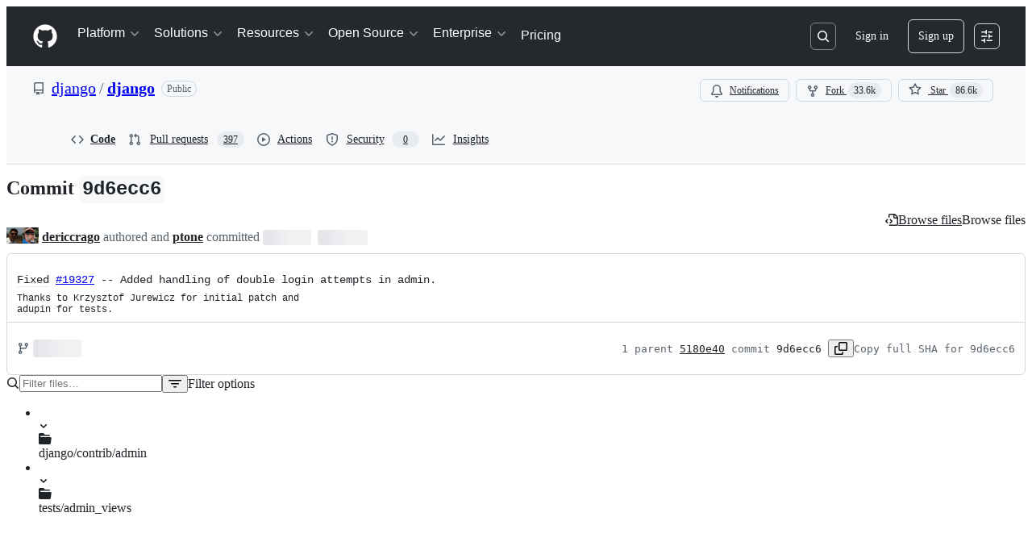

--- FILE ---
content_type: text/css
request_url: https://github.githubassets.com/assets/42804.7ea54add818a0ae7f129.module.css
body_size: 15689
content:
.RepositoryPicker-module__repositoryPickerContainer--dRyEx{display:flex;flex-direction:row;flex-wrap:wrap;gap:var(--base-size-4)}.RepositoryPicker-module__hideContainer--HKeTk{display:none}.RepositoryPicker-module__Item--F8hZe{word-break:break-word}.CheckTagNameDialog-module__DialogFooterButtons--HNAWb{display:flex;justify-content:flex-end;margin-top:var(--base-size-16)}.CreateTagDialog-module__Dialog--a69Xp{min-height:var(--overlay-height-small)}.RefSelectorAnchoredOverlay-module__RefSelectorOverlayBtn--D34zl{display:flex}.RefSelectorAnchoredOverlay-module__RefSelectorOverlayBtn--D34zl svg{color:var(--fgColor-muted)}.RefSelectorAnchoredOverlay-module__RefSelectorOverlayBtn--D34zl>span{width:inherit}.RefSelectorAnchoredOverlay-module__RefSelectorOverlayContainer--mCbv8{display:flex;width:100%}.RefSelectorAnchoredOverlay-module__RefSelectorOverlayHeader--D4cnZ{color:var(--fgColor-muted);margin-right:var(--base-size-4)}.RefSelectorAnchoredOverlay-module__RefSelectorBtnTextContainer--yO402{font-size:var(--text-body-size-medium);min-width:0;overflow:hidden;text-overflow:ellipsis;white-space:nowrap}.RefSelectorAnchoredOverlay-module__RefSelectorText--bxVhQ{min-width:0}.HighlightedText-module__HighlightedText--XiJMv{text-overflow:ellipsis;white-space:nowrap}.RefItem-module__ItemIcon--uDlDK{padding-right:var(--base-size-4)}.RefItem-module__ItemIcon--uDlDK[data-icon-visibility=hidden]{visibility:hidden}.RefsList-module__FixedSizeVirtualList--sfJlf{max-height:330px;overflow-y:auto}.RefSelectorV1-module__RefSelectorContainer--DFuLg{border-bottom:var(--borderWidth-thin) solid;border-color:var(--borderColor-muted);padding-bottom:var(--base-size-8)}.RefSelectorV1-module__RefSelectorInnerContainer--pH_Dn{align-items:center;display:flex;justify-content:space-between;padding-bottom:var(--base-size-8);padding-left:var(--base-size-8);padding-right:var(--base-size-8)}.RefSelectorV1-module__RefSelectorHeading--FSd2d{font-size:inherit;padding-left:var(--base-size-8)}.RefSelectorV1-module__RefSelectorCloseButton--x91Lr{color:var(--fgColor-muted)}.RefSelectorV1-module__RefTypeTabs--slHyr{border-bottom:var(--borderWidth-thin) solid;border-color:var(--borderColor-muted);margin-left:calc(var(--base-size-8)*-1);margin-right:calc(var(--base-size-8)*-1)}.RefSelectorV1-module__RefTypeTabs--slHyr>nav{border-bottom:none}.RefSelectorV1-module__RefSelectorFilterContainer--nzwdI{padding-left:var(--base-size-8);padding-right:var(--base-size-8)}.RefSelectorV1-module__RefSelectorInput--Myj_6{width:100%}.RefSelectorV1-module__LoadingContainer--B9AR4{display:flex;justify-content:center;padding:var(--base-size-8)}.RefSelectorV1-module__ZeroStateText--ZRhw5{display:flex;justify-content:center;padding:var(--base-size-16)}.RefSelectorV1-module__ViewAllRefsActionLink--riztS{display:flex;justify-content:center}.RefSelectorV1-module__ViewAllRefsActionText--T80I4{display:flex}.RefSelectorV1-module__BranchOcticon--Fpshx{color:var(--fgColor-muted);margin-right:var(--base-size-8)}.RefSelectorV1-module__RefActionText--b19i0{font-family:var(--fontFamily-mono);font-weight:var(--base-text-weight-semibold)}.RefSelectorV1-module__Divider--fKdqp{background-color:var(--borderColor-muted)}.RefSelector-module__RefSelectorTabs--nkSFr{padding-left:var(--base-size-8)}.RefSelector-module__RefSelectorTabLink--WGX7u{border-bottom-left-radius:0;border-bottom-right-radius:0}.AutocompleteSuggestions-module__Overlay_0--LMGK_{position:fixed!important}.AutocompleteSuggestions-module__suggestion--ted1j span[id$=trailing-visual]{margin-left:var(--control-medium-gap)}.AutocompleteSuggestions-module__suggestion--ted1j[data-active]{background-color:var(--control-bgColor-active)}.AutocompleteSuggestions-module__suggestion--ted1j[data-active]>div>span>span{font-weight:var(--base-text-weight-normal)}.AutocompleteSuggestions-module__ActionList_0--iXEKc{overflow-y:auto}.ReposSelector-module__invisibleWithBorder--IwcUx{border:var(--borderWidth-thin) solid var(--borderColor-muted)}.ReposSelector-module__selected--dfRBF{background-color:var(--bgColor-accent-muted);border-color:var(--borderColor-accent-muted);color:var(--fgColor-accent)}.InlineAutocomplete-module__container--lzMAk{display:inline-block;position:relative}.InlineAutocomplete-module__container--lzMAk>*,.InlineAutocomplete-module__fullWidth--xhTmc{width:100%}.IconButtonSelector-module__anchor--t8Bzw[data-selected=true]:not(:disabled){background:var(--bgColor-accent-muted);border:var(--borderWidth-thin) solid var(--borderColor-accent-muted);color:var(--fgColor-accent)}.AgentSelector-module__anchor--SnbmM{position:relative}.AgentSelector-module__anchor--SnbmM[data-selected=true]:not(.AgentSelector-module__iconButton--C8Vdl):not(:disabled){background:var(--bgColor-success-muted);border:var(--borderWidth-thin) solid var(--borderColor-success-muted);color:var(--fgColor-success)}.AgentSelector-module__anchor--SnbmM[data-selected=true]:not(:disabled) [data-component=leadingVisual],.AgentSelector-module__anchor--SnbmM[data-selected=true]:not(:disabled) [data-component=trailingAction]{color:var(--fgColor-success);fill:currentColor}.AgentSelector-module__checkIcon--DLBv8{bottom:var(--base-size-4);display:none;position:absolute;right:var(--base-size-4)}.AgentSelector-module__anchor--SnbmM[data-selected=true] .AgentSelector-module__checkIcon--DLBv8{display:block}.AgentSelector-module__emptyStateContainer--FrxRO{align-items:center;display:flex;flex-direction:column;max-width:300px;padding:var(--base-size-16) var(--base-size-12);text-align:center;text-wrap:balance}.AgentSelector-module__emptyStateTitle--coj6M{color:var(--fgColor-default);font-size:var(--text-body-size-medium);font-weight:var(--base-text-weight-semibold);margin-bottom:var(--base-size-4)}.AgentSelector-module__emptyStateDescription--C58Xx{color:var(--fgColor-muted);font-size:var(--text-body-size-small);font-weight:var(--base-text-weight-light);margin-bottom:var(--base-size-16)}.AgentSelector-module__avatarButton--vp2Ab{min-width:auto;padding:var(--base-size-6) var(--base-size-6) var(--base-size-8)}.AgentSelector-module__avatarButton--vp2Ab>*{box-shadow:none!important}.AgentSelector-module__avatarButtonSkeleton--jkY1N{min-width:auto;padding:0}.RepoBranchAgentSelector-module__container--gHrlH{display:flex;gap:var(--base-size-8)}.RepoBranchAgentSelector-module__repoSelectorButton--tAnOR{border:var(--borderWidth-thin) solid var(--borderColor-muted);min-width:auto}.RepoBranchAgentSelector-module__repoSelectorButton--tAnOR [data-component=buttonContent]{flex-shrink:1}.RepoBranchAgentSelector-module__invisibleSelectorButton--vpcnl{border:var(--borderWidth-thin) solid var(--borderColor-muted)}.FeedbackLink-module__link--Ga4DP{font-size:var(--text-body-size-small)}.ProviderLogo-module__ProviderLogo--XAQ0O{align-items:center;display:flex;flex-shrink:0;justify-content:center}.ProviderLogo-module__ProviderLogo--XAQ0O img{aspect-ratio:1;display:flex;width:100%}:is(.ProviderLogo-module__ProviderLogo--XAQ0O,.ProviderLogo-module__ProviderLogo--XAQ0O[data-size=small]){width:16px}.ProviderLogo-module__ProviderLogo--XAQ0O[data-size=medium]{width:32px}.ProviderLogo-module__ProviderLogo--XAQ0O[data-size=large]{width:64px}@media(prefers-reduced-motion){.CopyToClipboardButton-module__tooltip--HDUYz:popover-open,.CopyToClipboardButton-module__tooltip--HDUYz:popover-open:before{animation:none!important;opacity:1!important}}.CodeBlock-module__container--QRI4L{margin:0;margin-bottom:var(--base-size-16);--header-height:var(--base-size-48)}.CodeBlock-module__container--QRI4L .CodeBlock-module__copyContent--BH7EX{right:var(--base-size-8)}.CodeBlock-module__container--QRI4L .CodeBlock-module__copyButton--eyFr8{background-color:var(--bgColor-muted)}.CodeBlock-module__container--QRI4L .CodeBlock-module__copyButton--eyFr8:hover{background-color:var(--button-invisible-bgColor-hover)}.CodeBlock-module__container--QRI4L.CodeBlock-module__assistive--IJ9ks .CodeBlock-module__copyButton--eyFr8,.CodeBlock-module__container--QRI4L.CodeBlock-module__assistive--IJ9ks .CodeBlock-module__header--K8Zrp{background-color:var(--bgColor-inset)}.CodeBlock-module__container--QRI4L.CodeBlock-module__assistive--IJ9ks .CodeBlock-module__copyButton--eyFr8:hover{background-color:var(--button-invisible-bgColor-hover)}.CodeBlock-module__container--QRI4L.CodeBlock-module__immersive--D8NjT .CodeBlock-module__header--K8Zrp{background-color:var(--bgColor-muted)}.CodeBlock-module__container--QRI4L.CodeBlock-module__immersive--D8NjT .CodeBlock-module__code--gyjSL code{font-size:var(--text-body-size-medium)}.CodeBlock-module__container--QRI4L .CodeBlock-module__header--K8Zrp{align-items:center;background-color:var(--bgColor-muted);border:var(--borderWidth-thin) solid var(--borderColor-muted);border-radius:var(--borderRadius-large) var(--borderRadius-large) 0 0;color:var(--fgColor-muted);display:flex;gap:var(--base-size-4);height:var(--header-height);padding-left:var(--base-size-16);padding-right:var(--base-size-40)}.CodeBlock-module__container--QRI4L .CodeBlock-module__codeContainer--snQei{background-color:var(--bgColor-default);border:var(--borderWidth-thin) solid var(--borderColor-muted);border-radius:0 0 var(--borderRadius-large) var(--borderRadius-large);border-top-width:0;overflow:hidden}.CodeBlock-module__container--QRI4L .CodeBlock-module__codeContainer--snQei .CodeBlock-module__code--gyjSL{padding:var(--base-size-16) var(--base-size-24)!important}.CodeBlock-module__container--QRI4L .CodeBlock-module__copyContainer--jLoHL{position:sticky;top:var(--header-height)}.CodeBlock-module__container--QRI4L .CodeBlock-module__copyContainer--jLoHL .CodeBlock-module__copyContent--BH7EX{align-items:center;bottom:0;display:flex;height:var(--header-height);position:absolute}.CodeBlock-module__container--QRI4L .CodeBlock-module__languageName--fxI6n{flex-grow:1;font-size:var(--text-body-size-medium);margin-left:var(--base-size-4)}.CodeBlock-module__container--QRI4L .CodeBlock-module__code--gyjSL{background:none!important;border-radius:0!important;margin:0!important}.CodeBlock-module__container--QRI4L .CodeBlock-module__codeWrap--UMQo8{white-space:pre-wrap;word-wrap:anywhere}.LanguageDot-module__languageDot--O6n2z{background-color:var(--bgColor-disabled);border:var(--borderWidth-thin) solid var(--borderColor-translucent);border-radius:var(--borderRadius-full);display:inline-block;height:10px;width:10px}.LanguageDot-module__languageDotCompact--V51gt{background-color:var(--bgColor-disabled);border-radius:var(--borderRadius-full);display:inline-block;height:var(--base-size-8);width:var(--base-size-8)}.AnnotationsList-module__summary--s4Hbl{align-items:center;border-radius:var(--borderRadius-large);display:flex;gap:var(--base-size-8);height:var(--base-size-36);list-style:none;padding:0 var(--base-size-8);transition:background-color 50ms linear}.AnnotationsList-module__summary--s4Hbl:hover{background-color:var(--control-bgColor-hover)}.AnnotationsList-module__summary--s4Hbl::-webkit-details-marker,.AnnotationsList-module__summary--s4Hbl::marker{display:none}.AnnotationsList-module__summaryText--fuV8i{font:var(--text-caption-shorthand);padding:0 var(--base-size-4)}.AnnotationsList-module__chevron--bQbqF{color:var(--fgColor-muted)}.AnnotationsList-module__chevron--bQbqF svg{transition:transform .25s ease}[open] .AnnotationsList-module__chevron--bQbqF svg{transform:rotate(90deg);transform-origin:50% 50%}.AnnotationsList-module__items--bRsb6{border-left:var(--borderWidth-thin) solid var(--borderColor-default);margin:0 0 0 var(--base-size-40)!important;padding:0 0 0 var(--base-size-12)!important}.AnnotationsList-module__items--bRsb6 a{text-decoration:none!important}.MarkdownRenderer-module__container--dNKcF{font-size:inherit;position:relative}.MarkdownRenderer-module__container--dNKcF .MarkdownRenderer-module__contentContainer--xz1ce>:first-child{margin-top:0!important}.MarkdownRenderer-module__container--dNKcF .MarkdownRenderer-module__contentContainer--xz1ce>:last-child{margin-bottom:0!important}.MarkdownRenderer-module__fadeInContent--e9SCi :not(.MarkdownRenderer-module__noFade--P7umO,.MarkdownRenderer-module__noFade--P7umO *,li:first-child>p:first-child,li:first-child>p:first-child *){animation-duration:var(--MarkdownRenderer_streaming-fade-duration);animation-fill-mode:forwards;animation-name:MarkdownRenderer-module__fade-in--OfmwV;animation-timing-function:ease-in;opacity:0}@keyframes MarkdownRenderer-module__fade-in--OfmwV{0%{opacity:0}to{opacity:1}}@keyframes MarkdownRenderer-module__blink--xIwk8{0%,to{opacity:1}50%{opacity:0}}.ModelPicker-module__menuButton--w_ML2{display:flex;gap:var(--base-size-4);min-width:0}.ModelPicker-module__menuButton--w_ML2>[data-component=buttonContent]{flex:1;max-width:100%}.ModelPicker-module__menuButton--w_ML2:disabled .ModelPicker-module__buttonName--Iid1H{color:var(--fgColor-muted)}.ModelPicker-module__menuHeading--PBTLv{border-bottom:var(--borderWidth-thin) solid var(--borderColor-muted);color:var(--fgColor-default);font-size:var(--text-body-size-small);font-weight:var(--base-text-weight-semibold);padding:var(--base-size-4) var(--base-size-16) var(--base-size-12)}.ModelPicker-module__buttonName--Iid1H{color:var(--fgColor-muted);font-weight:var(--base-text-weight-normal);overflow:hidden;text-overflow:ellipsis;white-space:nowrap}.ModelPicker-module__messageRetryButtonGroup--UkrjO:is(:hover,:focus,:focus-within){background-color:var(--button-invisible-bgColor-hover);border-radius:var(--borderRadius-medium)}.ModelPicker-module__messageRetryButtonGroup--UkrjO:is(:hover,:focus,:focus-within) .ModelPicker-module__messageRetryDivider--gIDae{opacity:0}.ModelPicker-module__messageRetryButtonGroup--UkrjO .ModelPicker-module__messageRetryMenuButton--rNpIr{border-bottom-left-radius:0;border-top-left-radius:0;width:var(--base-size-24)}.ModelPicker-module__messageRetryButtonGroup--UkrjO .ModelPicker-module__messageRetryButton--DqHs5{border-bottom-right-radius:0;border-top-right-radius:0}.ModelPicker-module__messageRetryButtonGroup--UkrjO .ModelPicker-module__messageRetryDivider--gIDae{border-left:var(--borderWidth-thin,var(--borderWidth-thin)) solid var(--borderColor-muted,var(--color-border-muted));height:calc(var(--control-medium-size, 32px)/2);margin-top:var(--base-size-8)}.ModelPicker-module__modelNameDisabled--Vhv9R{color:var(--fgColor-disabled)}.ModelPicker-module__modelMetaLabel--zMick{background:var(--bgColor-muted);border-radius:var(--borderRadius-full);color:var(--fgColor-muted);display:inline-block;font-size:11px;margin-left:var(--base-size-8);padding:0 var(--base-size-8)}.ModelPicker-module__footer--yCNLJ{background-color:var(--bgColor-muted);border-top:var(--borderWidth-thin) solid var(--borderColor-muted);color:var(--fgColor-muted);font-size:var(--text-body-size-small);padding:var(--base-size-8) var(--base-size-16)}@media(max-width:480px){.ModelPicker-module__buttonName--Iid1H{min-width:0}}.ModelPicker-module__loadingSpinner--BTsER{margin-left:var(--base-size-8);margin-right:var(--base-size-8)}.ModelPicker-module__actionMenuOverlay--Xawta{max-height:min(100vh - 32px,600px)}.ModelPicker-module__multiplier--mlLYq{color:var(--fgColor-muted);font-size:var(--text-body-size-small);transform:translateY(1px)}.CopilotAnimation-module__copilotAnimationHolder--y50tP{color:var(--fgColor-muted);height:calc(32px*var(--copilot-animation-scale, 1));overflow:hidden;width:calc(32px*var(--copilot-animation-scale, 1))}.CopilotAnimation-module__copilotAnimationHolder--y50tP.CopilotAnimation-module__activate--dz7l9{width:calc(48px*var(--copilot-animation-scale, 1))}.CopilotAnimation-module__copilotAnimation--JSfrc{height:calc(32px*var(--copilot-animation-scale, 1));overflow:hidden;width:calc(32px*var(--copilot-animation-scale, 1))}.CopilotAnimation-module__copilotAnimation--JSfrc.CopilotAnimation-module__activate--dz7l9{width:calc(48px*var(--copilot-animation-scale, 1))}@keyframes Activate-module__spriteAnimation--JSdvk{0%{transform:translateY(0)}to{transform:translateY(-100%)}}@keyframes Activate-module__copilotScaleAnimation--_y5E2{0%{transform:scale(.01)}to{transform:scale(1)}}@keyframes Activate-module__blink-star--yo321{0%{opacity:1}20%{opacity:1}30%{opacity:.4}40%{opacity:1}}@keyframes Activate-module__trail-animation-1--RuDD5{0%{transform:rotate(-3.1415926536rad) scaleX(.01)}50%{transform:rotate(-3.1415926536rad) scaleX(1)}to{transform:rotate(-3.1415926536rad) scaleX(.01)}}@keyframes Activate-module__trail-animation-2--xWbgc{0%{transform:rotate(-2.0420352248rad) scaleX(.01)}50%{transform:rotate(-2.0420352248rad) scaleX(1)}to{transform:rotate(-2.0420352248rad) scaleX(.01)}}@keyframes Activate-module__trail-animation-3--Er3U0{0%{transform:rotate(-.9424777961rad) scaleX(.01)}50%{transform:rotate(-.9424777961rad) scaleX(1)}to{transform:rotate(-.9424777961rad) scaleX(.01)}}@keyframes Activate-module__trail-animation-4--mkE7w{0%{transform:rotate(.1570796327rad) scaleX(.01)}50%{transform:rotate(.1570796327rad) scaleX(1)}to{transform:rotate(.1570796327rad) scaleX(.01)}}@keyframes Activate-module__trail-animation-5--UlC0f{0%{transform:rotate(1.2566370614rad) scaleX(.01)}50%{transform:rotate(1.2566370614rad) scaleX(1)}to{transform:rotate(1.2566370614rad) scaleX(.01)}}@keyframes Activate-module__trail-animation-6--He6SH{0%{transform:rotate(2.3561944902rad) scaleX(.01)}50%{transform:rotate(2.3561944902rad) scaleX(1)}to{transform:rotate(2.3561944902rad) scaleX(.01)}}@keyframes Activate-module__trail-animation-7--ulIE9{0%{transform:rotate(3.4557519189rad) scaleX(.01)}50%{transform:rotate(3.4557519189rad) scaleX(1)}to{transform:rotate(3.4557519189rad) scaleX(.01)}}@keyframes Activate-module__trail-animation-8--o30kP{0%{transform:rotate(4.5553093477rad) scaleX(.01)}50%{transform:rotate(4.5553093477rad) scaleX(1)}to{transform:rotate(4.5553093477rad) scaleX(.01)}}@keyframes Activate-module__trail-animation-9--VH5lH{0%{transform:rotate(5.6548667765rad) scaleX(.01)}50%{transform:rotate(5.6548667765rad) scaleX(1)}to{transform:rotate(5.6548667765rad) scaleX(.01)}}@keyframes Activate-module__trail-animation-10--F7ZGb{0%{transform:rotate(6.7544242052rad) scaleX(.01)}50%{transform:rotate(6.7544242052rad) scaleX(1)}to{transform:rotate(6.7544242052rad) scaleX(.01)}}@keyframes Activate-module__sparkle-animation-1--MphRQ{0%{opacity:0;transform:translate(0)}20%{opacity:1}60%{opacity:1}to{opacity:0;transform:translate(calc(85px*var(--copilot-animation-scale, 1)),calc(0px*var(--copilot-animation-scale, 1)))}}@keyframes Activate-module__sparkle-animation-2--qHSbm{0%{opacity:0;transform:translate(0)}20%{opacity:1}60%{opacity:1}to{opacity:0;transform:translate(calc(38.36699px*var(--copilot-animation-scale, 1)),calc(75.29946px*var(--copilot-animation-scale, 1)))}}@keyframes Activate-module__sparkle-animation-3--pfXER{0%{opacity:0;transform:translate(0)}20%{opacity:1}60%{opacity:1}to{opacity:0;transform:translate(calc(-48.83918px*var(--copilot-animation-scale, 1)),calc(67.22136px*var(--copilot-animation-scale, 1)))}}@keyframes Activate-module__sparkle-animation-4--DPD6P{0%{opacity:0;transform:translate(0)}20%{opacity:1}60%{opacity:1}to{opacity:0;transform:translate(calc(-79.88211px*var(--copilot-animation-scale, 1)),calc(-12.65208px*var(--copilot-animation-scale, 1)))}}@keyframes Activate-module__sparkle-animation-5--txsat{0%{opacity:0;transform:translate(0)}20%{opacity:1}60%{opacity:1}to{opacity:0;transform:translate(calc(-24.13119px*var(--copilot-animation-scale, 1)),calc(-74.26816px*var(--copilot-animation-scale, 1)))}}@keyframes Activate-module__sparkle-animation-6--WaI9S{0%{opacity:0;transform:translate(0)}20%{opacity:1}60%{opacity:1}to{opacity:0;transform:translate(calc(53.03301px*var(--copilot-animation-scale, 1)),calc(-53.03301px*var(--copilot-animation-scale, 1)))}}@keyframes Activate-module__sparkle-animation-7--r3dcP{0%{opacity:0;transform:translate(0)}20%{opacity:1}60%{opacity:1}to{opacity:0;transform:translate(calc(68.39031px*var(--copilot-animation-scale, 1)),calc(22.22136px*var(--copilot-animation-scale, 1)))}}@keyframes Activate-module__sparkle-animation-8--qOfXY{0%{opacity:0;transform:translate(0)}20%{opacity:1}60%{opacity:1}to{opacity:0;transform:translate(calc(10.81309px*var(--copilot-animation-scale, 1)),calc(68.27114px*var(--copilot-animation-scale, 1)))}}@keyframes Activate-module__sparkle-animation-9--TKmPB{0%{opacity:0;transform:translate(0)}20%{opacity:1}60%{opacity:1}to{opacity:0;transform:translate(calc(-54.13119px*var(--copilot-animation-scale, 1)),calc(39.32861px*var(--copilot-animation-scale, 1)))}}@keyframes Activate-module__sparkle-animation-10--xK0Gz{0%{opacity:0;transform:translate(0)}20%{opacity:1}60%{opacity:1}to{opacity:0;transform:translate(calc(-58.35151px*var(--copilot-animation-scale, 1)),calc(-29.73158px*var(--copilot-animation-scale, 1)))}}.Activate-module__activate--w81cr{height:calc(32px*var(--copilot-animation-scale, 1));position:relative;width:calc(48px*var(--copilot-animation-scale, 1))}.Activate-module__activate--w81cr .Activate-module__copilot--dZWRK{height:100%;left:0;overflow:hidden;position:absolute;top:0;width:100%}.Activate-module__activate--w81cr .Activate-module__copilot--dZWRK svg{position:relative;width:100%}.Activate-module__activate--w81cr .Activate-module__sparkles--DWcVb{--activate-sparkle-size:12px}.Activate-module__activate--w81cr .Activate-module__sparkles--DWcVb .Activate-module__sparkle--xUJlF{height:var(--activate-sparkle-size);left:calc(50% - var(--activate-sparkle-size)*.5);position:absolute;top:calc(50% - var(--activate-sparkle-size)*.5);transform:scale(0);width:var(--activate-sparkle-size)}.Activate-module__activate--w81cr .Activate-module__sparkles--DWcVb .Activate-module__sparkle--xUJlF svg{color:var(--fgColor-default);height:100%;left:0;position:absolute;top:0;width:100%}.Activate-module__activate--w81cr .Activate-module__sparkles--DWcVb .Activate-module__sparkle--xUJlF .Activate-module__sparkleTrail--J3ZVZ{background:linear-gradient(-90deg,#7f5ddc00,#7f5ddc80 50%,#3787b5 80%,#71f172);height:20%;left:50%;position:absolute;top:40%;transform-origin:0 50%;width:200%}.Activate-module__activate--w81cr[data-animation-state=idle] .Activate-module__copilot--dZWRK,.Activate-module__activate--w81cr[data-animation-state=idle] .Activate-module__copilot--dZWRK svg{transform:translateY(0)}@media(prefers-reduced-motion:no-preference){.Activate-module__activate--w81cr[data-animation-state=running] .Activate-module__copilot--dZWRK{animation:Activate-module__copilotScaleAnimation--_y5E2 .6s cubic-bezier(.49,.18,.33,.94)}.Activate-module__activate--w81cr[data-animation-state=running] .Activate-module__copilot--dZWRK svg{animation:Activate-module__spriteAnimation--JSdvk 1s steps(34) 0s}.Activate-module__activate--w81cr[data-animation-state=running] .Activate-module__sparkle--xUJlF,.Activate-module__activate--w81cr[data-animation-state=running] .Activate-module__sparkle--xUJlF .Activate-module__sparkleTrail--J3ZVZ{animation-timing-function:cubic-bezier(.09,.48,.2,1)}.Activate-module__activate--w81cr[data-animation-state=running] .Activate-module__sparkle--xUJlF svg{animation:Activate-module__blink-star--yo321 1s linear}.Activate-module__activate--w81cr[data-animation-state=running] .Activate-module__sparkle--xUJlF:first-child{animation-name:Activate-module__sparkle-animation-1--MphRQ}.Activate-module__activate--w81cr[data-animation-state=running] .Activate-module__sparkle--xUJlF:first-child .Activate-module__sparkleTrail--J3ZVZ{animation-name:Activate-module__trail-animation-1--RuDD5}.Activate-module__activate--w81cr[data-animation-state=running] .Activate-module__sparkle--xUJlF:nth-child(2){animation-name:Activate-module__sparkle-animation-2--qHSbm}.Activate-module__activate--w81cr[data-animation-state=running] .Activate-module__sparkle--xUJlF:nth-child(2) .Activate-module__sparkleTrail--J3ZVZ{animation-name:Activate-module__trail-animation-2--xWbgc}.Activate-module__activate--w81cr[data-animation-state=running] .Activate-module__sparkle--xUJlF:nth-child(3){animation-name:Activate-module__sparkle-animation-3--pfXER}.Activate-module__activate--w81cr[data-animation-state=running] .Activate-module__sparkle--xUJlF:nth-child(3) .Activate-module__sparkleTrail--J3ZVZ{animation-name:Activate-module__trail-animation-3--Er3U0}.Activate-module__activate--w81cr[data-animation-state=running] .Activate-module__sparkle--xUJlF:nth-child(4){animation-name:Activate-module__sparkle-animation-4--DPD6P}.Activate-module__activate--w81cr[data-animation-state=running] .Activate-module__sparkle--xUJlF:nth-child(4) .Activate-module__sparkleTrail--J3ZVZ{animation-name:Activate-module__trail-animation-4--mkE7w}.Activate-module__activate--w81cr[data-animation-state=running] .Activate-module__sparkle--xUJlF:nth-child(5){animation-name:Activate-module__sparkle-animation-5--txsat}.Activate-module__activate--w81cr[data-animation-state=running] .Activate-module__sparkle--xUJlF:nth-child(5) .Activate-module__sparkleTrail--J3ZVZ{animation-name:Activate-module__trail-animation-5--UlC0f}.Activate-module__activate--w81cr[data-animation-state=running] .Activate-module__sparkle--xUJlF:nth-child(6){animation-name:Activate-module__sparkle-animation-6--WaI9S}.Activate-module__activate--w81cr[data-animation-state=running] .Activate-module__sparkle--xUJlF:nth-child(6) .Activate-module__sparkleTrail--J3ZVZ{animation-name:Activate-module__trail-animation-6--He6SH}.Activate-module__activate--w81cr[data-animation-state=running] .Activate-module__sparkle--xUJlF:nth-child(7){animation-name:Activate-module__sparkle-animation-7--r3dcP}.Activate-module__activate--w81cr[data-animation-state=running] .Activate-module__sparkle--xUJlF:nth-child(7) .Activate-module__sparkleTrail--J3ZVZ{animation-name:Activate-module__trail-animation-7--ulIE9}.Activate-module__activate--w81cr[data-animation-state=running] .Activate-module__sparkle--xUJlF:nth-child(8){animation-name:Activate-module__sparkle-animation-8--qOfXY}.Activate-module__activate--w81cr[data-animation-state=running] .Activate-module__sparkle--xUJlF:nth-child(8) .Activate-module__sparkleTrail--J3ZVZ{animation-name:Activate-module__trail-animation-8--o30kP}.Activate-module__activate--w81cr[data-animation-state=running] .Activate-module__sparkle--xUJlF:nth-child(9){animation-name:Activate-module__sparkle-animation-9--TKmPB}.Activate-module__activate--w81cr[data-animation-state=running] .Activate-module__sparkle--xUJlF:nth-child(9) .Activate-module__sparkleTrail--J3ZVZ{animation-name:Activate-module__trail-animation-9--VH5lH}.Activate-module__activate--w81cr[data-animation-state=running] .Activate-module__sparkle--xUJlF:nth-child(10){animation-name:Activate-module__sparkle-animation-10--xK0Gz}.Activate-module__activate--w81cr[data-animation-state=running] .Activate-module__sparkle--xUJlF:nth-child(10) .Activate-module__sparkleTrail--J3ZVZ{animation-name:Activate-module__trail-animation-10--F7ZGb}}@keyframes Celebrate-module__copilotRun--sKpgB{0%{transform:translateY(calc(-32px*var(--copilot-animation-scale, 1)))}to{transform:translateY(calc(-1056px*var(--copilot-animation-scale, 1)))}}.Celebrate-module__celebrate--W7jkS[data-animation-state=idle]{transform:translateY(0)}@media(prefers-reduced-motion:no-preference){.Celebrate-module__celebrate--W7jkS[data-animation-state=running]{animation:Celebrate-module__copilotRun--sKpgB 1.056s steps(32) 1}}@keyframes Affirmative-module__copilotRun--NNvIY{0%{transform:translateY(calc(-32px*var(--copilot-animation-scale, 1)))}to{transform:translateY(calc(-640px*var(--copilot-animation-scale, 1)))}}.Affirmative-module__affirmative--yLQwP[data-animation-state=idle]{transform:translateY(0)}@media(prefers-reduced-motion:no-preference){.Affirmative-module__affirmative--yLQwP[data-animation-state=running]{animation:Affirmative-module__copilotRun--NNvIY .627s steps(19) 1}}@keyframes Confirm-module__copilotRun--hSoCd{0%{transform:translateY(calc(-32px*var(--copilot-animation-scale, 1)))}to{transform:translateY(calc(-640px*var(--copilot-animation-scale, 1)))}}.Confirm-module__confirm--rF0fe[data-animation-state=idle]{transform:translateY(0)}@media(prefers-reduced-motion:no-preference){.Confirm-module__confirm--rF0fe[data-animation-state=running]{animation:Confirm-module__copilotRun--hSoCd .627s steps(19) 1}}@keyframes Idle-module__copilotRun--y4Bix{0%{transform:translateY(calc(var(--copilot-animation-scale, 1)*0))}59.4796%{transform:translateY(calc(-32px*var(--copilot-animation-scale, 1)))}59.7249%{transform:translateY(calc(-64px*var(--copilot-animation-scale, 1)))}60.2156%{transform:translateY(calc(-96px*var(--copilot-animation-scale, 1)))}60.4610%{transform:translateY(calc(-128px*var(--copilot-animation-scale, 1)))}64.1784%{transform:translateY(calc(-160px*var(--copilot-animation-scale, 1)))}64.4238%{transform:translateY(calc(-192px*var(--copilot-animation-scale, 1)))}64.6691%{transform:translateY(calc(-224px*var(--copilot-animation-scale, 1)))}64.9145%{transform:translateY(calc(-256px*var(--copilot-animation-scale, 1)))}65.1599%{transform:translateY(calc(-288px*var(--copilot-animation-scale, 1)))}65.4052%{transform:translateY(calc(-320px*var(--copilot-animation-scale, 1)))}65.6506%{transform:translateY(calc(-352px*var(--copilot-animation-scale, 1)))}65.8959%{transform:translateY(calc(-384px*var(--copilot-animation-scale, 1)))}66.1413%{transform:translateY(calc(-416px*var(--copilot-animation-scale, 1)))}66.3866%{transform:translateY(calc(-448px*var(--copilot-animation-scale, 1)))}66.6320%{transform:translateY(calc(-480px*var(--copilot-animation-scale, 1)))}66.8773%{transform:translateY(calc(-512px*var(--copilot-animation-scale, 1)))}67.1227%{transform:translateY(calc(-544px*var(--copilot-animation-scale, 1)))}67.3680%{transform:translateY(calc(-576px*var(--copilot-animation-scale, 1)))}67.6134%{transform:translateY(calc(-608px*var(--copilot-animation-scale, 1)))}78.7658%{transform:translateY(calc(-640px*var(--copilot-animation-scale, 1)))}79.0112%{transform:translateY(calc(-672px*var(--copilot-animation-scale, 1)))}79.2565%{transform:translateY(calc(-704px*var(--copilot-animation-scale, 1)))}79.5019%{transform:translateY(calc(-736px*var(--copilot-animation-scale, 1)))}79.7472%{transform:translateY(calc(-768px*var(--copilot-animation-scale, 1)))}79.9926%{transform:translateY(calc(-800px*var(--copilot-animation-scale, 1)))}80.2379%{transform:translateY(calc(-832px*var(--copilot-animation-scale, 1)))}80.4833%{transform:translateY(calc(-864px*var(--copilot-animation-scale, 1)))}80.7286%{transform:translateY(calc(-896px*var(--copilot-animation-scale, 1)))}80.9740%{transform:translateY(calc(-928px*var(--copilot-animation-scale, 1)))}81.2193%{transform:translateY(calc(-960px*var(--copilot-animation-scale, 1)))}81.4647%{transform:translateY(calc(-992px*var(--copilot-animation-scale, 1)))}81.7100%{transform:translateY(calc(-1024px*var(--copilot-animation-scale, 1)))}81.9554%{transform:translateY(calc(-1056px*var(--copilot-animation-scale, 1)))}82.2007%{transform:translateY(calc(-1088px*var(--copilot-animation-scale, 1)))}89.6357%{transform:translateY(calc(-1120px*var(--copilot-animation-scale, 1)))}89.8810%{transform:translateY(calc(-1152px*var(--copilot-animation-scale, 1)))}90.1264%{transform:translateY(calc(-1184px*var(--copilot-animation-scale, 1)))}90.3717%{transform:translateY(calc(-1216px*var(--copilot-animation-scale, 1)))}90.6171%{transform:translateY(calc(-1248px*var(--copilot-animation-scale, 1)))}90.8625%{transform:translateY(calc(-1280px*var(--copilot-animation-scale, 1)))}91.1078%{transform:translateY(calc(-1312px*var(--copilot-animation-scale, 1)))}91.3532%{transform:translateY(calc(-1344px*var(--copilot-animation-scale, 1)))}91.5985%{transform:translateY(calc(-1376px*var(--copilot-animation-scale, 1)))}91.8439%{transform:translateY(calc(-1408px*var(--copilot-animation-scale, 1)))}92.0892%{transform:translateY(calc(-1440px*var(--copilot-animation-scale, 1)))}92.3346%{transform:translateY(calc(-1472px*var(--copilot-animation-scale, 1)))}92.5799%{transform:translateY(calc(-1504px*var(--copilot-animation-scale, 1)))}92.8253%{transform:translateY(calc(-1536px*var(--copilot-animation-scale, 1)))}93.0706%{transform:translateY(calc(-1568px*var(--copilot-animation-scale, 1)))}99.0186%{transform:translateY(calc(-1600px*var(--copilot-animation-scale, 1)))}99.2639%{transform:translateY(calc(-1632px*var(--copilot-animation-scale, 1)))}99.7546%{transform:translateY(calc(-1664px*var(--copilot-animation-scale, 1)))}to{transform:translateY(calc(-1696px*var(--copilot-animation-scale, 1)))}}.Idle-module__idle--_WWNO[data-animation-state=idle]{transform:translateY(0)}@media(prefers-reduced-motion:no-preference){.Idle-module__idle--_WWNO[data-animation-state=running]{animation:Idle-module__copilotRun--y4Bix 13.483s steps(1) infinite}}@keyframes JumpWiggle-module__copilotRun--Q4K4i{0%{transform:translateY(calc(-32px*var(--copilot-animation-scale, 1)))}to{transform:translateY(calc(-1248px*var(--copilot-animation-scale, 1)))}}.JumpWiggle-module__jumpWiggle--rDQC4[data-animation-state=idle]{transform:translateY(0)}@media(prefers-reduced-motion:no-preference){.JumpWiggle-module__jumpWiggle--rDQC4[data-animation-state=running]{animation:JumpWiggle-module__copilotRun--Q4K4i 1.254s steps(38) 1}}@media(prefers-reduced-motion:reduce){.JumpWiggle-module__jumpWiggle--rDQC4[data-animation-state=running]{transform:translateY(calc(-608px*var(--copilot-animation-scale, 1)))}}@keyframes Negative-module__copilotRun--Rdvo1{0%{transform:translateY(calc(-32px*var(--copilot-animation-scale, 1)))}to{transform:translateY(calc(-800px*var(--copilot-animation-scale, 1)))}}.Negative-module__negative--CW3iF[data-animation-state=idle]{transform:translateY(0)}@media(prefers-reduced-motion:no-preference){.Negative-module__negative--CW3iF[data-animation-state=running]{animation:Negative-module__copilotRun--Rdvo1 .792s steps(24) 1}}.Static-module__static--XPULt[data-animation-state=idle]{transform:translateY(0)}.CopilotAssignmentForm-module__formContainer--ncBDe{display:flex;flex-direction:column;gap:12px;width:100%}.CopilotAssignmentForm-module__selectorsContainer--QsXMe{width:100%}.CopilotAssignmentForm-module__selectorsRow--LskTl{align-items:flex-end;display:flex;gap:var(--base-size-8)}.CopilotAssignmentForm-module__formControl--Y9Z73,.CopilotAssignmentForm-module__formControl--Y9Z73>button{min-width:auto}.CopilotAssignmentForm-module__formControl--Y9Z73>button [data-component=buttonContent]{flex-shrink:1}.CopilotAssignmentForm-module__textareaContainer--Vki_J{width:100%}.CopilotAssignmentForm-module__textarea--wCaxl{resize:vertical;width:100%}.CopilotAssignmentForm-module__buttonsContainer--ZpsdN{width:100%}.CopilotAssignmentForm-module__buttonsRow--TlL8P{align-items:center;display:flex;gap:12px;justify-content:flex-end}.CopilotAssignmentForm-module__warningBanner--xcQ1g{margin-top:var(--base-size-16)}.CopilotAssignmentForm-module__assignButton--CzEjI{min-width:80px}.CopilotAssignmentForm-module__branchValidation--GLQgi{display:flex;justify-content:flex-end}.CopilotAssignmentForm-module__modelPickerContainer--z4faA{display:flex;margin-left:auto}@keyframes Thinking-module__copilotStart--nD4kd{to{transform:translateY(calc(-384px*var(--copilot-animation-scale, 1)))}}@keyframes Thinking-module__copilotRun--RCRv2{0%{transform:translateY(calc(-416px*var(--copilot-animation-scale, 1)))}to{transform:translateY(calc(-1728px*var(--copilot-animation-scale, 1)))}}@keyframes Thinking-module__copilotEnd--ze6hU{0%{transform:translateY(calc(-1792px*var(--copilot-animation-scale, 1)))}to{transform:translateY(calc(-2208px*var(--copilot-animation-scale, 1)))}}.Thinking-module__thinking--S6ZhG[data-animation-state=idle]{transform:translateY(0)}@media(prefers-reduced-motion:no-preference){.Thinking-module__thinking--S6ZhG[data-animation-state=starting]{animation:Thinking-module__copilotStart--nD4kd .429s steps(12) 1}.Thinking-module__thinking--S6ZhG[data-animation-state=running]{animation:Thinking-module__copilotRun--RCRv2 1.353s steps(41) infinite}.Thinking-module__thinking--S6ZhG[data-animation-state=ending]{animation:Thinking-module__copilotEnd--ze6hU .429s steps(13) 1}}.CopilotAssignmentModal-module__header--sMKO8{align-items:center;display:flex;justify-content:space-between;padding:var(--base-size-8);padding-left:var(--base-size-16)}.CopilotAssignmentModal-module__rightSection--R7yuX{align-items:center;display:flex;gap:var(--base-size-8)}.CopilotAssignmentModal-module__previewBadge--Gu2_W{flex-shrink:0}.CopilotAssignmentModal-module__feedbackLink--bcJD_{flex-shrink:0;font-size:var(--text-body-size-small)}.CopilotAssignmentModal-module__description--L15j_{color:var(--fgColor-muted);margin-bottom:var(--base-size-16)}.CopilotAssignmentModal-module__errorContainer--xYkaJ{margin-bottom:var(--base-size-16)}@media(min-width:34rem){.CopilotAssignmentModal-module__errorMarkdown--pw_FR{margin-right:var(--base-size-2)}}.CopilotCodingAgentQuotaBanner-module__container--vyBW6{margin-bottom:var(--base-size-16)}.ErrorBanner-module__errorBanner--uXkz4{border-bottom:none}@layer recipes{.Footer-module__footer--rjRmQ{align-items:center;display:flex;flex-wrap:wrap;gap:var(--stack-gap-condensed);justify-content:space-between;min-height:36px;padding-top:var(--base-size-8)}.Footer-module__footerWrapper--ObMEq{align-items:center;display:flex;font-size:var(--text-body-size-small);gap:var(--base-size-4)}.Footer-module__footerButtonWrapper--TedKn{display:flex;gap:var(--stack-gap-condensed)}.Footer-module__footerButton--zxnP6{color:var(--fgColor-muted)!important;font-weight:var(--base-text-weight-normal)!important;padding-left:var(--base-size-8);padding-right:var(--base-size-8)}.Footer-module__childrenStyling--cH0iq{display:flex;flex-wrap:wrap;gap:var(--stack-gap-condensed);justify-content:flex-end;margin-left:auto;margin-right:0}.Footer-module__spacious--VlAKA{display:none}.Footer-module__condensed--o9bUn{display:inherit}@container MarkdownEditor (width > 600px){.Footer-module__spacious--VlAKA{display:inherit}.Footer-module__condensed--o9bUn{display:none}}}.InputLabel-module__Text--xY8s7{align-self:flex-start;display:block;font-size:var(--text-body-size-medium);font-weight:var(--base-text-weight-semibold)}.InputLabel-module__Box--dyD6H{display:flex}.InputLabel-module__Box_1--HuT0E{margin-right:var(--base-size-4)}@layer recipes{.Label-module__inputLabel--EMji4{cursor:default;margin-bottom:var(--base-size-4)}}.segmented-control-module__segmentedControl--qAOgQ{color:var(--fgColor-muted)!important;cursor:pointer;white-space:nowrap}.segmented-control-module__segmentedControl--qAOgQ.segmented-control-module__active--fOdti{color:var(--fgColor-default)!important}.tab-nav-module__viewSwitch--bqW56{display:flex;flex-direction:row;margin:calc(var(--borderWidth-thin)*-1)}.tab-nav-module__tabNavLink--v2l8q{color:var(--fgColor-muted)!important;cursor:pointer;padding:calc(var(--base-size-8) + var(--borderWidth-thin)) var(--control-medium-paddingInline-spacious);white-space:nowrap}.tab-nav-module__tabNavLink--v2l8q.tab-nav-module__active--VyL0Y{color:var(--fgColor-default)!important}.tab-nav-module__tabNavLink--v2l8q .tab-nav-module__lifecycleLabel--n8PJr{margin-left:var(--base-size-8)}.Header-module__header--Sdz_S{align-items:center;background-color:var(--bgColor-muted);border-bottom:var(--borderWidth-default) solid var(--borderColor-default);container:HybridMarkdownEditor_header/inline-size;display:flex;gap:var(--base-size-16);padding-inline-end:var(--base-size-8);z-index:2}.Header-module__header--Sdz_S.Header-module__redesignEnabled--OIGdA{min-height:var(--base-size-48);padding:var(--base-size-8)}@container HybridMarkdownEditor_header (width < 500px){.Header-module__previewLabel--mn7rE{display:none}}.HybridMarkdownEditor-module__container--P0pK8{background-color:var(--bgColor-default);border:var(--border-default);border-radius:var(--borderRadius-medium);min-height:var(--markdown-editor-min-height,auto);outline:var(--focus-outline);outline-color:#0000;outline-offset:calc(var(--borderWidth-default)*-1);overflow:hidden;padding-bottom:var(--markdown-input-bottom-padding,0);transition:outline-color .125s ease;width:100%}.HybridMarkdownEditor-module__container--P0pK8:has(:focus-visible){outline-color:var(--focus-outlineColor)}.HybridMarkdownEditor-module__container--P0pK8 .cm-editor{max-height:85vh}.HybridMarkdownEditor-module__container--P0pK8 .cm-content{caret-color:var(--fgColor-default)!important;font-size:var(--text-body-size-medium);min-height:var(--base-size-128);padding:var(--base-size-16);white-space:pre-wrap}.HybridMarkdownEditor-module__container--P0pK8 .cm-focused{outline:none}.HybridMarkdownEditor-module__container--P0pK8 .cm-placeholder{color:var(--fgColor-muted);padding-block:var(--base-size-4)}.HybridMarkdownEditor-module__container--P0pK8 .cm-scroller{overflow-y:auto}.HybridMarkdownEditor-module__container--P0pK8 .cm-cursor{border-left-color:var(--borderColor-emphasis);display:block}.HybridMarkdownEditor-module__container--P0pK8 .HybridMarkdownEditor-module__modPressed--Yxc01 a:hover{cursor:pointer}.HybridMarkdownEditor-module__isDraggedOver--HtKSP{background-color:var(--bgColor-accent-muted);outline:dashed var(--base-size-2) var(--borderColor-accent-emphasis);outline-offset:calc(var(--base-size-4)*-1)}.HybridMarkdownEditor-module__editorWrapper--EZVPm{position:relative}.HybridMarkdownEditor-module__skeletonOverlay--BC4BD{background-color:var(--bgColor-default);border-radius:var(--borderRadius-medium);bottom:0;left:0;padding:var(--base-size-16);position:absolute;right:0;top:0;z-index:1}.HybridMarkdownEditor-module__generatingText--uH9Of .cm-content{caret-color:#0000!important;color:#0000}.SuspenseFallback-module__container--lkjVZ{overflow:hidden;padding:var(--base-size-20) var(--base-size-16)!important}.SuspenseFallback-module__container--lkjVZ .SuspenseFallback-module__placeholder--rtvCC{color:var(--fgColor-muted)}.Toolbar-module__container--afgOi{display:flex;flex:1;justify-content:flex-end;overflow:hidden}.Toolbar-module__container--afgOi.Toolbar-module__leftAligned--fsPhq,.Toolbar-module__container--afgOi.Toolbar-module__leftAligned--fsPhq .Toolbar-module__actionBar--Igyiz{justify-content:flex-start}.Toolbar-module__actionBar--Igyiz{flex:1;justify-content:flex-end;max-width:calc(var(--control-medium-size)*15 + 34px);min-width:0;padding-inline:0}.Toolbar-module__actionBar--Igyiz [data-component="ActionBar.VerticalDivider"]{align-items:center;display:flex;justify-content:center}.Toolbar-module__actionBar--Igyiz [aria-pressed=true]{background-color:var(--bgColor-neutral-muted)}.Toolbar-module__menuKeybindingHint--ET28p>*{border:none;gap:.2ch;padding-right:0}.Toolbar-module__menuLeadingVisualPlaceholder--X75XP{height:16px;width:16px}.MarkdownViewer-module__MarkdownViewerContainer--h7BF_{display:flex;justify-content:space-around;padding:var(--base-size-8)}@layer recipes{.MarkdownEditor-module__container--xSX9w{container:MarkdownEditor/inline-size;display:flex;flex-direction:column}.MarkdownEditor-module__inputWrapper--L6JTI{background:var(--bgColor-default);border-color:var(--borderColor-default);border-radius:var(--borderRadius-medium);border-style:solid;border-width:var(--borderWidth-thin);color:var(--fgColor-default);contain:layout style;display:flex;flex-direction:column;min-inline-size:auto;width:100%}.MarkdownEditor-module__fieldSet--QLrYu{appearance:none;border:none;min-inline-size:auto}.MarkdownEditor-module__previewHeader--ktZV6{clip-path:circle(0);position:absolute}.MarkdownEditor-module__fullHeight--No1e6{height:100%}.MarkdownEditor-module__hidden--tMY1v{display:none}.MarkdownEditor-module__disabled--jxhXI{color:var(--fgColor-muted)}.MarkdownEditor-module__inputWrapper--L6JTI:focus-within{outline:2px solid var(--bgColor-accent-emphasis);outline-offset:-1px}.MarkdownEditor-module__previewWrapper--Bfk_2{background:var(--bgColor-default);border-color:var(--borderColor-default);border-radius:var(--borderRadius-medium);border-style:solid;border-width:var(--borderWidth-thin);display:flex;flex-direction:column;min-inline-size:auto;width:100%}.MarkdownEditor-module__header--OuWiJ{background-color:var(--bgColor-muted,var(--color-canvas-subtle));border-bottom:var(--border-default);border-top-left-radius:var(--borderRadius-medium);border-top-right-radius:var(--borderRadius-medium);display:flex;gap:var(--base-size-16)}.MarkdownEditor-module__viewSwitchWrapper--oQoLo{align-items:flex-end;display:flex;flex-basis:0}.MarkdownEditor-module__redesignedViewSwitchWrapper--lLzBL{padding:var(--base-size-8)}.MarkdownEditor-module__previewViewerWrapper--rhH_h{box-sizing:border-box;overflow:auto;padding:var(--base-size-16)}.MarkdownEditor-module__previewViewerWrapper--rhH_h .js-suggested-changes-blob .blob-code-inner{overflow-wrap:break-word!important;white-space:pre-wrap!important}.MarkdownEditor-module__previewViewerWrapper--rhH_h .js-suggested-changes-blob .blob-num{vertical-align:top!important}.MarkdownInput-module__textArea--kLNLR{border-style:none!important;box-shadow:none;outline-offset:-4px}.MarkdownInput-module__textArea--kLNLR textarea{line-height:var(--text-body-lineHeight-medium,1.4285);padding:var(--base-size-16)!important;padding-bottom:calc(var(--base-size-16) + var(--markdown-input-bottom-padding, 0px))!important;resize:vertical!important}.MarkdownInput-module__fullHeight--HWXka .MarkdownInput-module__textArea--kLNLR textarea{resize:none!important}.MarkdownInput-module__textArea--kLNLR.MarkdownInput-module__monospace--ktxaS{font-family:var(--fontStack-monospace)}.MarkdownInput-module__textArea--kLNLR:focus-within{box-shadow:none!important;outline:none!important}.MarkdownInput-module__displayNone--tQubM{display:none!important}.MarkdownInput-module__fullHeight--HWXka{height:100%!important}.MarkdownInput-module__isDraggedOver--hTZEP{outline:dashed 2px var(--borderColor-default)!important}.MarkdownInput-module__inputWrapper--fDOeo{display:flex;flex:auto;position:relative}.MarkdownInput-module__skeletonOverlay--FXuMG{background-color:var(--bgColor-default);border-radius:var(--borderRadius-medium);bottom:0;left:0;padding:var(--base-size-16);position:absolute;right:0;top:0;z-index:1}.MarkdownInput-module__generatingText--fuCZ6{caret-color:#0000!important;color:#0000!important}.use-mention-suggestions-module__identifierText--jeSK0{font-weight:var(--base-text-weight-semibold)}.use-reference-suggestions-module__suggestionTitle--NZoUv{display:block;font-weight:var(--base-text-weight-semibold);max-width:400px;overflow:hidden;text-overflow:ellipsis;white-space:nowrap}}@layer recipes{}@layer recipes{}@layer recipes{}.SavedReplies-module__SavedReplies--K6yeB [class*=BaseVisualContainer]:first-child{display:none}.SavedReplies-module__SavedReplies--K6yeB [class*=DescriptionContainer],.SavedReplies-module__SavedReplies--K6yeB [data-component="ActionList.Description"]{max-width:100%;overflow:hidden;text-overflow:ellipsis;white-space:nowrap}@layer recipes{.ToolbarButton-module__iconButton--o0jFl{color:var(--fgColor-muted)}.Toolbar-module__toolbar--TBvFM{flex:1;justify-content:flex-end;min-width:0;overflow:hidden;padding-inline:0}.Toolbar-module__toolbar--TBvFM [data-component="ActionBar.VerticalDivider"]{align-items:center;display:flex;justify-content:center}.Toolbar-module__toolbar--TBvFM:first-child{justify-content:flex-start;padding-left:var(--base-size-8)}.Toolbar-module__toolbar--TBvFM:last-child{padding-right:var(--base-size-4)}}@layer recipes{}.CommentBox-module__staleContentWarning--i6nrw{margin-bottom:var(--base-size-8)}.CommentBox-module__commentBoxContainer--yrAth{margin-bottom:0}.SlashCommandsProvider-module__slashCommandContainer--ZPT3l{position:relative}@keyframes Tickle-module__copilotRun--NHR0y{0%{transform:translateY(calc(-32px*var(--copilot-animation-scale, 1)))}to{transform:translateY(calc(-1184px*var(--copilot-animation-scale, 1)))}}.Tickle-module__tickle--rmq_s[data-animation-state=idle]{transform:translateY(0)}@media(prefers-reduced-motion:no-preference){.Tickle-module__tickle--rmq_s[data-animation-state=running]{animation:Tickle-module__copilotRun--NHR0y 1.188s steps(36) 1}}.ContributorFooter-module__ContributorFooterContainer--lDUwn{align-items:center;color:var(--fgColor-muted);display:flex;font-size:var(--text-body-size-small);gap:var(--base-size-4);padding-top:var(--base-size-8)}@keyframes UserInput-module__copilotStart--lPgtK{0%{transform:translateY(calc(-32px*var(--copilot-animation-scale, 1)))}to{transform:translateY(calc(-384px*var(--copilot-animation-scale, 1)))}}@keyframes UserInput-module__copilotRun--rqDIw{0%{transform:translateY(calc(-384px*var(--copilot-animation-scale, 1)))}to{transform:translateY(calc(-384px*var(--copilot-animation-scale, 1)))}}@keyframes UserInput-module__copilotEnd--xFWq0{0%{transform:translateY(calc(-416px*var(--copilot-animation-scale, 1)))}to{transform:translateY(calc(-896px*var(--copilot-animation-scale, 1)))}}.UserInput-module__userInput--zF2uw[data-animation-state=idle]{transform:translateY(0)}@media(prefers-reduced-motion:no-preference){.UserInput-module__userInput--zF2uw[data-animation-state=starting]{animation:UserInput-module__copilotStart--lPgtK .396s steps(11) 1}.UserInput-module__userInput--zF2uw[data-animation-state=running]{animation:UserInput-module__copilotRun--rqDIw 3s steps(1) 1}.UserInput-module__userInput--zF2uw[data-animation-state=ending]{animation:UserInput-module__copilotEnd--xFWq0 .528s steps(15) 1}}@keyframes WithShimmerEffect-module__shimmer--MEAYq{0%{mask-position:100% 0}to{mask-position:-100% 0}}@media(prefers-reduced-motion:no-preference){.WithShimmerEffect-module__shimmerText--Rzh6H{animation:WithShimmerEffect-module__shimmer--MEAYq 1.3s linear infinite;background-clip:text;background-color:var(--fgColor-muted);display:inline-block;mask-image:linear-gradient(75deg,#0000004d,#000 50%,#0000004d);mask-position:100% 0;mask-repeat:repeat;mask-size:200% 100%}.WithShimmerEffect-module__shimmerText--Rzh6H:first-letter{text-transform:uppercase}}.WithShimmerEffect-module__fadeIn--UnU0Y{animation:WithShimmerEffect-module__fadeInAnim--FkHJI .4s ease forwards}@keyframes WithShimmerEffect-module__fadeInAnim--FkHJI{0%{opacity:0}to{opacity:1}}@keyframes CopilotGenerateDescriptionPanel-module__fadeIn--i2epN{0%{opacity:0;transform:translateY(-8px)}to{opacity:1;transform:translateY(0)}}.CopilotGenerateDescriptionPanel-module__container--tWHzB{background-color:var(--bgColor-default);border:var(--borderWidth-thin) solid var(--borderColor-default);border-radius:var(--borderRadius-large);box-shadow:var(--shadow-floating-small);left:var(--base-size-16);margin-top:var(--base-size-16);padding:var(--base-size-16);position:absolute;right:var(--base-size-16);transition:top .4s cubic-bezier(.4,0,.2,1);z-index:1}.CopilotGenerateDescriptionPanel-module__anchorTop--XfL7h{top:var(--base-size-48)}.CopilotGenerateDescriptionPanel-module__anchorBottom--ILivq,.CopilotGenerateDescriptionPanel-module__anchorTop--XfL7h{animation:CopilotGenerateDescriptionPanel-module__fadeIn--i2epN .2s ease-out forwards}.CopilotGenerateDescriptionPanel-module__closeButtonContainer--cec3_{align-items:center;display:flex;gap:var(--base-size-8);position:absolute;right:var(--base-size-8);top:var(--base-size-8)}.CopilotGenerateDescriptionPanel-module__staffPillLink--gI3FO{text-decoration:none}.CopilotGenerateDescriptionPanel-module__messageRow--XBPqn{align-items:flex-start;display:flex;gap:var(--base-size-8);margin-bottom:var(--base-size-8)}.CopilotGenerateDescriptionPanel-module__iconContainer--pE4pC{align-items:center;display:flex;height:24px;min-width:24px}.CopilotGenerateDescriptionPanel-module__messageContent--dahCt{flex:1}.CopilotGenerateDescriptionPanel-module__messageLabel--s2lbO{font-weight:var(--base-text-weight-semibold);line-height:var(--text-body-lineHeight-large)}.CopilotGenerateDescriptionPanel-module__messageText--UcJIt{color:var(--fgColor-muted)}.CopilotGenerateDescriptionPanel-module__errorContainer--mKmhx{margin-top:var(--base-size-4)}.CopilotGenerateDescriptionPanel-module__loadingContainer--BVnDm{align-items:center;display:flex;gap:var(--base-size-8)}.CopilotGenerateDescriptionPanel-module__loadingLabel--OwYkS{font-weight:var(--base-text-weight-semibold)}.CopilotGenerateDescriptionPanel-module__loadingText--TR8JO{color:var(--fgColor-muted);flex:1}.CopilotGenerateDescriptionPanel-module__actionButtons--I4mzB{align-items:center;display:flex;gap:var(--base-size-8);margin-left:var(--base-size-32);margin-top:var(--base-size-8)}.CopilotGenerateDescriptionPanel-module__actionButton--sLfTR,.CopilotGenerateDescriptionPanel-module__inputArea--vB1dh{border:var(--borderWidth-thin) solid var(--borderColor-default)}.CopilotGenerateDescriptionPanel-module__inputArea--vB1dh{align-items:flex-start;border-radius:var(--borderRadius-large);display:flex;flex:1;gap:var(--base-size-8);margin-top:var(--base-size-16);padding:0 var(--base-size-8)}.CopilotGenerateDescriptionPanel-module__inputArea--vB1dh:focus-within{border-color:var(--borderColor-accent-emphasis);outline:2px solid var(--borderColor-accent-emphasis);outline-offset:-1px}.CopilotGenerateDescriptionPanel-module__textarea--F0EiG{border:none;flex:1;outline:none}.CopilotGenerateDescriptionPanel-module__textarea--F0EiG:focus{box-shadow:none;outline:none}.CopilotGenerateDescriptionPanel-module__sendButton--O_2SQ{align-items:center;border-radius:var(--borderRadius-full);display:flex;height:var(--base-size-24);justify-content:center;margin-top:var(--base-size-8);width:var(--base-size-24)}.CheckboxesElement-module__CheckboxesElementGroup--cz_dJ{color:var(--fgColor-default,var(--color-fg-default));margin-bottom:var(--base-size-16);margin-top:var(--base-size-16)}.CheckboxesElement-module__CheckboxesElementGroupLabel--wixq_{color:var(--fgColor-default,var(--color-fg-default));font-size:var(--text-body-size-medium);font-weight:var(--base-text-weight-semibold)}.CheckboxesElement-module__CheckboxesElementGroupDescription--DoWqf{color:var(--fgColor-muted,var(--color-fg-subtle));font-size:var(--text-body-size-small)}.CheckboxesElement-module__checkboxOptionLabel--kENEm{font-weight:var(--base-text-weight-normal)}.CheckboxesElement-module__checkboxOptionLabel--kENEm>span>span:last-of-type{color:var(--fgColor-danger,var(--color-danger-fg))}.DropdownElement-module__dropdownElementButtonText--NRhbg{display:block;max-width:320px;overflow:hidden;text-overflow:ellipsis;white-space:nowrap}.DropdownElement-module__dropdownElementContainer--ME35C{align-items:start}.DropdownElement-module__dropdownMenuOverlay--qDXwf{overflow-y:auto}.ElementWrapper-module__elementWrapperContainer--Zviz8{margin-bottom:var(--base-size-8);margin-top:var(--base-size-8)}.ElementWrapper-module__elementLabel--qX9VS{color:var(--fgColor-default,var(--color-fg-default));font-size:var(--text-body-size-medium);margin-bottom:0}.ElementWrapper-module__elementLabel--qX9VS>span>span:last-of-type{color:var(--fgColor-danger,var(--color-danger-fg))}.ElementWrapper-module__elementLabelWithDescription--c2FAt{margin-bottom:var(--base-size-8)}.ElementWrapper-module__elementDescription--EA7D6{color:var(--fgColor-muted,var(--color-fg-subtle));margin-top:0}.ElementWrapper-module__validationMessage--P3NuI{margin-top:var(--base-size-8)}.IssuesLoadingSkeleton-module__container--Z01Fm{background-color:var(--bgColor-neutral-muted)}.FormElementLoading-module__loadingSkeletonContainer--QboQa{display:flex;justify-content:space-between}.TextAreaElement-module__TextAreaElementContainer--efGjO{align-items:stretch}.TextAreaElement-module__codeViewTextArea--uyz8K{font-family:var(--fontStack-monospace);width:100%}.TextInputElement-module__issueFormTextField--dG9jp{max-width:44em;width:100%}.IssueFormElements-module__formElementsContainer--v0fMt{align-items:stretch;display:flex;flex-direction:column}.IssueFormElements-module__markdownElementWrapper--sr15G{margin-bottom:var(--base-size-16)}.CreateIssueForm-module__commentBox--vEs40{padding-right:var(--base-size-16);position:relative}@media(min-width:768px){.CreateIssueForm-module__commentBox--vEs40{padding-right:0}}@media(max-width:768px){.CreateIssueForm-module__errorBanner--eNPfc{margin-right:var(--base-size-16)}}.CreateIssueForm-module__CreateIssueFormWrapper--xluI0{display:flex;flex-direction:row;flex-wrap:wrap;gap:var(--stack-gap-spacious)}.CreateIssueForm-module__formGridContainer--SxqjE{column-gap:var(--stack-gap-spacious);display:flex;flex-direction:column;flex-grow:1;grid-template-columns:auto;row-gap:0}@media screen and (min-width:768px){.CreateIssueForm-module__formGridContainer--SxqjE{display:grid;grid-template-columns:minmax(0,1fr) 256px}}@media screen and (min-width:1012px){.CreateIssueForm-module__formGridContainer--SxqjE{grid-template-columns:minmax(0,1fr) 296px}}.CreateIssueForm-module__mainContentSection--rApst{display:flex;flex-direction:column;gap:var(--stack-gap-normal);grid-area:body}.CreateIssueForm-module__metadataSection--r67Zi{display:flex;flex-direction:column;grid-area:metadata}.CreateIssueForm-module__footerButton--pogcH{padding-left:var(--base-size-8);padding-right:var(--base-size-8)}.CreateIssueForm-module__copilotWriteButton--kQOZ7,.CreateIssueForm-module__footerButton--pogcH{color:var(--fgColor-muted);font-weight:var(--base-text-weight-normal)}.CreateIssueFormTitle-module__container--GhqlY{align-items:center;display:flex}.CreateIssueFormTitle-module__formControl--H5ulr{align-items:stretch!important;display:flex;flex:1;flex-direction:column}.CreateIssueFormTitle-module__formControlLabel--ksDPF>span>span:last-of-type{color:var(--fgColor-danger,var(--color-danger-fg))}.CreateIssueFormTitle-module__subcontainer--wchOC{display:flex;flex:1;flex-direction:column;margin-right:var(--base-size-16)}@media(min-width:768px){.CreateIssueFormTitle-module__subcontainer--wchOC{margin-right:0}}.ErrorWithRetry-module__ErrorWithRetryContainer--eDhIy{align-items:center;display:flex;gap:var(--base-size-4)}.ErrorWithRetry-module__errorAlertIcon--Iiexz{color:var(--fgColor-attention)}.ErrorWithRetry-module__errorMessage--DNJUZ{color:var(--fgColor-muted);font-size:var(--text-body-size-small)}.ErrorWithRetry-module__retryActionLink--Xys2Y{font-size:var(--text-body-size-small)}.useItemPickerErrorFallback-module__errorOverlayContainer--Z5I2C{display:flex;height:100%;justify-content:center;margin:var(--base-size-4)}.useItemPickerErrorFallback-module__errorWithRetry--kl8Hn{padding:"var(--base-size-8)"}.IssueFieldPicker-module__footer--mYJzU{align-items:center;display:flex;font-size:var(--text-body-size-small);justify-content:space-between;padding-left:var(--base-size-4);padding-right:var(--base-size-4);width:100%}.SharedPicker-module__title--CNycE{font-weight:var(--base-text-weight-semibold)}.SharedPicker-module__pickerContentContainer--Rgp_C{align-items:center;display:flex;gap:var(--base-size-4);justify-content:center}.SharedPicker-module__pickerLabelText--JSlao{color:var(--fgColor-muted);font-weight:var(--base-text-weight-normal)}.SharedPicker-module__leadingIconContainer--LQhJ_{align-items:center;justify-content:center}.SharedPicker-module__leadingIconContainer--LQhJ_>:not(:last-child){margin-right:-3px}.SharedPicker-module__dashedPickerButton--VyqkO{border-style:dashed;color:var(--fgColor-muted);font-weight:var(--base-text-weight-normal)}.SharedPicker-module__hotkeyBadge--nXrIA{border-color:var(--borderColor-default);border-radius:var(--borderRadius-medium);border-style:solid;border-width:var(--borderWidth-thin);color:var(--fgColor-muted);padding:0 var(--base-size-4)}.CompressedAssigneeAnchor-module__compressedAssigneeAvatar--y2Hg2{box-shadow:var(--shadow-resting-medium)}.CopilotAvatar-module__copilotAvatar--VK2n9{align-items:center;color:var(--fgColor-muted);display:flex;justify-content:center}.CopilotAvatar-module__small--OG22P{height:var(--base-size-20);width:var(--base-size-20)}.CopilotAvatar-module__medium--onZfu{height:var(--base-size-24);width:var(--base-size-24)}.CopilotAvatar-module__large--KgXbi{height:var(--base-size-32);width:var(--base-size-32)}.CopilotAvatar-module__defaultStyle--T4PhU{background-color:var(--bgColor-muted);border:var(--borderWidth-thin) solid var(--borderColor-muted);border-radius:var(--borderRadius-full)}.AssigneePickerBase-module__Item--n9KU9{word-break:break-word}.Anchor-module__calendarIcon--vmzmc{color:var(--fgColor-muted);margin:var(--base-size-2) 0}.DefaultIssueTypePickerAnchor-module__issueTypeDot--KX5Dc{align-items:center;background-color:var(--bg);border-radius:var(--borderRadius-full);box-shadow:var(--shadow-resting-medium);display:flex;height:8px;justify-content:center;width:8px}.ValidationErrorPopover-module__Popover--L6a2z{--caret-offset:0px;--x-offset:0px;font-size:var(--text-body-size-small);left:50%;top:calc(100% + var(--base-size-12));transform:translateX(calc(-50% + var(--x-offset)));width:max-content}.ValidationErrorPopover-module__Popover--L6a2z.ValidationErrorPopover-module__aboveCaret--n7mG4{top:calc(var(--base-size-4)*-1);transform:translateX(calc(-50% + var(--x-offset))) translateY(-100%)}.ValidationErrorPopover-module__PopoverContent--sE8qO{background-color:var(--bgColor-danger-emphasis);border-color:var(--borderColor-danger-muted);color:var(--fgColor-onEmphasis);padding:var(--base-size-4) var(--base-size-8);text-align:center;width:auto}.ValidationErrorPopover-module__PopoverContent--sE8qO:after,.ValidationErrorPopover-module__PopoverContent--sE8qO:before{left:50%;transform:translateX(var(--caret-offset))}.ValidationErrorPopover-module__PopoverContent--sE8qO.ValidationErrorPopover-module__aboveCaret--n7mG4:after,.ValidationErrorPopover-module__PopoverContent--sE8qO.ValidationErrorPopover-module__aboveCaret--n7mG4:before{border-top-color:var(--fgColor-danger)!important}.ValidationErrorPopover-module__PopoverContent--sE8qO.ValidationErrorPopover-module__belowCaret--bwBKr:after,.ValidationErrorPopover-module__PopoverContent--sE8qO.ValidationErrorPopover-module__belowCaret--bwBKr:before{border-bottom-color:var(--fgColor-danger)!important}.IssueTypePickerItemLeadingVisual-module__leadingVisual--Fk2Cc{border-radius:100%;border-style:solid;height:var(--base-size-12);width:var(--base-size-12)}.IssueTypePickerItemLeadingVisual-module__issueTypeColorIndicator--ivyh6{background-color:var(--bg);border-color:var(--accent);border-radius:var(--borderRadius-medium);border-style:solid;border-width:var(--borderWidth-thick);flex-shrink:0;height:12px;width:12px}.Input-module__container--Xcn7K{align-items:center;display:flex;flex-grow:1;justify-content:flex-end}.Input-module__rangeInputs--cCy1G{align-items:flex-end;display:flex}.Input-module__rangeInputs--cCy1G .Input-module__rangeInputsSeparator--zAoYC{flex-grow:0;height:var(--control-small-size);padding-left:var(--base-size-4);padding-right:var(--base-size-4)}.Input-module__singleDateInputContainer--UkBWU{flex-grow:0;position:relative;width:16ch}.Input-module__singleDateInputContainer--UkBWU.Input-module__hasCalendarButton--cBe1A{width:22ch}.Input-module__singleDateInputContainer--UkBWU .Input-module__singleDateInput--wfBlK{width:100%}.Input-module__singleDateInputContainer--UkBWU .Input-module__singleDateInput--wfBlK.Input-module__activeRangeEnd--fWov0{border-color:var(--fgColor-accent)}.Input-module__FormControl--scK8C{max-width:100%;position:relative;width:14ch}.Input-module__fullWidth--scl7k{flex-grow:1}.Input-module__multiDateInputContainer--aA3Z1{flex-grow:0;position:relative}.Input-module__multiDateInputContainer--aA3Z1.Input-module__insideDatePicker--LbTQe{max-width:100%;width:14ch}.Input-module__multiDateInputContainer--aA3Z1 .Input-module__multiDateInput--fWUfH{padding:0 var(--base-size-8);width:100%}.Input-module__multiDateInputContainer--aA3Z1 .Input-module__multiDateInput--fWUfH input{width:0}.Input-module__multiDateInputContainer--aA3Z1 .Input-module__multiDateInput--fWUfH input:focus{width:11ch}.Input-module__calendarIconButton--eV3PF{padding:0}.Input-module__successIcon--2jasV{color:var(--fgColor-success)}.Input-module__dangerIcon--AYHFx{color:var(--fgColor-danger)}.LabelDots-module__labelDotsContainer--sNiXI{align-items:center;display:flex;justify-content:center}.LabelDots-module__labelDotsContainer--sNiXI>:not(:last-child){margin-right:-1px}.LabelDots-module__labelDot--MZUOf{border-radius:var(--borderRadius-full);box-shadow:var(--shadow-resting-medium);height:8px;width:8px}.ConfirmCloseDialog-module__labelText--VRdFV{margin-left:var(--base-size-4)}.LabelPickerBase-module__labelNameText--wVmPP{overflow-wrap:break-word}.LabelPickerBase-module__labelColorBox--PSuNK{border-radius:var(--borderRadius-medium);border-style:solid;border-width:var(--borderWidth-thin);height:14px;width:14px}.LabelPickerBase-module__labelPickerContainer--cqqGL{display:flex;flex-direction:row;flex-wrap:wrap;gap:var(--base-size-4)}.LabelPickerBase-module__labelPickerItem--gTZua{word-break:break-word}.LabelPickerBase-module__labelPickerItem--gTZua [class*=BaseVisualContainer]:first-child{display:none}.Overlay-module__overlay--EI3QB{overflow-y:auto}.MilestoneDescription-module__danger--uV2jW{color:var(--fgColor-danger)}.MilestoneDescription-module__subtle--wCZ7c{color:var(--color-fg-subtle)}.Day-module__day--Lk_yW{align-items:center;border-radius:var(--borderRadius-medium);color:var(--text-color);display:flex;font-family:var(--fontStack-monospace);font-size:var(--text-body-size-small);height:var(--control-large-size);justify-content:center;margin:1px;transition:background-color .1s ease,color .1s ease,box-shadow .1s ease;-webkit-user-select:none;user-select:none;width:var(--control-large-size);--text-color:var(--fgColor-default)}.Day-module__day--Lk_yW[aria-disabled=true]{--text-color:var(--control-fgColor-disabled)}.Day-module__day--Lk_yW[aria-selected]:not([aria-disabled=true]){cursor:pointer}.Day-module__day--Lk_yW[aria-selected]:not([aria-disabled=true]):focus-visible{outline:var(--focus-outline);outline-offset:2px;z-index:1}.Day-module__day--Lk_yW[aria-selected]:not([aria-disabled=true]):where(:not(.Day-module__selected--qMeWD)):hover{background:var(--control-bgColor-hover)}.Day-module__day--Lk_yW[aria-selected]:not([aria-disabled=true]):where(:not(.Day-module__selected--qMeWD)):active{background:var(--control-bgColor-active)}.Day-module__day--Lk_yW.Day-module__today--ATWu5{font-weight:700;--text-color:var(--fgColor-accent)}.Day-module__day--Lk_yW.Day-module__today--ATWu5 .Day-module__date--ASCWF:after{background:var(--text-color);border-radius:1px;bottom:0;content:"";display:block;height:2px;left:50%;position:absolute;transform:translateX(-50%);width:16px}.Day-module__day--Lk_yW.Day-module__selected--qMeWD{background:var(--bgColor-accent-emphasis);--text-color:var(--fgColor-onEmphasis)}.Day-module__day--Lk_yW.Day-module__selected--qMeWD:is(.Day-module__rangeFrom--aiIAc,.Day-module__rangeTo--T4srd):not(.Day-module__activeRangeEnd--An_E2){background:var(--borderColor-accent-muted);--text-color:var(--fgColor-default)}.Day-module__day--Lk_yW.Day-module__selected--qMeWD.Day-module__rangeFrom--aiIAc{border-radius:4px 0 0 4px}.Day-module__day--Lk_yW.Day-module__selected--qMeWD.Day-module__rangeMiddle--c6Wld{background:var(--bgColor-accent-muted);border-radius:0;--text-color:var(--fgColor-default)}.Day-module__day--Lk_yW.Day-module__selected--qMeWD.Day-module__rangeTo--T4srd{border-radius:0 4px 4px 0}.Day-module__day--Lk_yW.Day-module__range--xx5j9{margin:1px 0;width:calc(var(--control-large-size) + 2px)}.Day-module__day--Lk_yW.Day-module__header--EmCNc{--text-color:var(--fgColor-muted)}.Day-module__day--Lk_yW .Day-module__date--ASCWF{line-height:2;position:relative}.ItemPickerMilestone-module__MilestoneFilterItem--fSFTu{word-break:break-word}.ItemPickerMilestone-module__MilestoneFilterItem--fSFTu [class*=BaseVisualContainer]:first-child{display:none}.ItemPickerMilestone-module__MilestoneItem--J0_9F{word-break:break-word}.Month-module__container--z5U_x{display:flex;flex-direction:column;gap:var(--base-size-16);-webkit-user-select:none;user-select:none}.Month-module__container--z5U_x .Month-module__row--vNOCW{display:flex;justify-content:space-between}.Month-module__container--z5U_x .Month-module__grid--rtixL{min-height:calc((var(--control-large-size) + 2px)*7)}.Month-module__container--z5U_x .Month-module__title--dDTE5{color:var(--fgColor-default);font-size:var(--text-body-size-medium);font-weight:700;grid-area:month;height:var(--base-size-24);text-align:center}.Month-module__container--z5U_x .Month-module__title--dDTE5.Month-module__compressedHeader--gqq2V{clip-path:circle(0)}.MetadataFooterLoading-module__MetadataFooterLoadingContainer--MlVdF{display:flex;justify-content:space-between}.Panel-module__container--QM8qh{align-items:stretch;background-color:var(--bgColor-default);display:flex;flex-direction:column;position:relative}.Panel-module__container--QM8qh [aria-disabled=true],.Panel-module__container--QM8qh [disabled]{pointer-events:none}.Panel-module__topNav--GYQdx{display:flex;justify-content:space-between;left:0;padding:var(--base-size-16);position:absolute;right:0;top:0;z-index:10}.Panel-module__months--VU5D4{align-items:flex-start;display:flex;flex-direction:row;gap:var(--base-size-40);margin-top:var(--base-size-4);overflow-x:auto;padding:var(--base-size-16);position:relative}.Panel-module__footer--szPNP{align-items:stretch;border-top:var(--borderWidth-thin) solid;border-top-color:var(--borderColor-default);display:flex;flex-direction:column;gap:var(--stack-gap-condensed);padding:var(--base-size-8) var(--base-size-16)}.Panel-module__footer--szPNP .Panel-module__footerRow--oTYAd{align-items:center;display:flex;flex-basis:0;flex-direction:row;gap:var(--base-size-8);justify-content:space-between;position:relative}.Panel-module__footer--szPNP .Panel-module__footerButtons--Fdy64{display:flex}.Panel-module__arrowButton--pKXOQ{height:28px;width:40px}.Panel-module__arrowButton--pKXOQ:not(:last-child){margin-right:var(--base-size-4)}.Panel-module__arrowButton--pKXOQ .Panel-module__icon--ozRZ6{color:var(--fgColor-muted)}.Panel-module__pickers--UAT_P{flex:1}.Panel-module__pickers--UAT_P .Panel-module__picker--Bd4ir{background:var(--bgColor-default);border:0;border-radius:var(--borderRadius-medium);color:var(--fgColor-default);font-weight:600;margin-right:var(--base-size-6);padding:var(--base-size-4)}.Panel-module__pickers--UAT_P .Panel-module__picker--Bd4ir :focus{outline:var(--focus-outline)}.Panel-module__pickers--UAT_P .Panel-module__picker--Bd4ir .Panel-module__option--RRz4t{background:var(--bgColor-default);border:0;color:var(--fgColor-default);font-weight:400;padding:var(--base-size-8)}.Section-module__SectionContainer--bIlEv{align-items:flex-start;display:flex;flex-direction:column;position:relative;width:100%}.Section-module__SectionContainer--bIlEv:has(+.d-none){margin-bottom:0}.Section-module__SectionContainer--bIlEv:has(+.d-none):after{display:none}.Section-module__headerContentWrapper--OIm9m{width:100%}.Section-module__emptyText--qZ0Bc{color:var(--fgColor-muted);display:block;font-size:var(--text-body-size-small);margin-bottom:var(--base-size-8);margin-top:var(--base-size-4);padding-left:var(--base-size-8);padding-right:var(--base-size-8)}.Section-module__hiddenChildrenContainer--X126P{border:0;height:0;margin:0;padding:0;visibility:hidden}.Section-module__childrenContainer--bY_oH{padding:0;width:100%}.SectionHeader-module__SectionHeaderTitle--TxSJL{color:var(--fgColor-muted);font-size:var(--text-body-size-small);left:var(--base-size-8);pointer-events:none}.SectionHeader-module__editButton--pMar1{align-content:start;padding-right:var(--base-size-12)}.SectionHeader-module__screenReaderText--O1ZJ0{color:var(--fgColor-muted);font-size:var(--text-body-size-small);font-weight:var(--base-text-weight-semibold);line-height:var(--text-body-lineHeight-medium)}.IssueFieldItem-module__issueFieldFormWrapper--QtLp9{align-items:flex-start;display:flex;flex-direction:row;padding-left:var(--base-size-8)}.IssueFieldItem-module__issueFieldFormWrapper--QtLp9:has([data-validation-status=error]){flex-wrap:wrap}.IssueFieldItem-module__issueFieldFormWrapperClickable--bQOwj{background-color:#0000;border:none;border-radius:var(--borderRadius-medium);cursor:pointer;padding-bottom:0;padding-top:0;width:100%}.IssueFieldItem-module__issueFieldFormWrapperClickable--bQOwj.IssueFieldItem-module__small--SjeF0{height:var(--control-small-size)}.IssueFieldItem-module__issueFieldFormWrapperClickable--bQOwj.IssueFieldItem-module__small--SjeF0 .IssueFieldItem-module__issueFieldLabel--YZrxM,.IssueFieldItem-module__issueFieldFormWrapperClickable--bQOwj.IssueFieldItem-module__small--SjeF0 .IssueFieldItem-module__issueFieldValueText--yu8Lt{padding-bottom:var(--base-size-4);padding-top:var(--base-size-4)}.IssueFieldItem-module__issueFieldFormWrapperClickable--bQOwj:hover{background-color:var(--control-bgColor-hover)}.IssueFieldItem-module__issueFieldFormWrapperClickable--bQOwj.IssueFieldItem-module__isEditing--ji_R9,.IssueFieldItem-module__issueFieldFormWrapperClickable--bQOwj:active{background-color:var(--control-bgColor-active)}.IssueFieldItem-module__issueFieldFormWrapperClickable--bQOwj.IssueFieldItem-module__isEditing--ji_R9:not(:focus-within),.IssueFieldItem-module__issueFieldFormWrapperClickable--bQOwj:active:not(:focus-within){background-color:var(--control-bgColor-hover)}.IssueFieldItem-module__issueFieldFormWrapperClickable--bQOwj[aria-expanded=true]{background-color:var(--control-bgColor-active)}.IssueFieldItem-module__issueFieldFormWrapperClickable--bQOwj:focus{outline:2px solid var(--focus-outlineColor);outline-offset:-2px}.IssueFieldItem-module__issueFieldLabel--YZrxM{align-self:stretch;flex-basis:40%;flex-shrink:0;font-size:var(--text-caption-size);margin-bottom:0;padding-bottom:var(--base-size-8);padding-right:var(--base-size-8);padding-top:var(--base-size-8)}.IssueFieldItem-module__issueFieldLabel--YZrxM,.IssueFieldItem-module__issueFieldValueText--yu8Lt{color:var(--fgColor-muted);font-weight:var(--base-text-weight-normal);line-height:var(--text-body-lineHeight-small);text-align:left}.IssueFieldItem-module__issueFieldValueText--yu8Lt{border-radius:var(--borderRadius-medium);font-size:var(--text-body-size-small);line-break:anywhere;overflow:hidden;padding:var(--base-size-8)}.IssueFieldItem-module__issueFieldValueText--yu8Lt.IssueFieldItem-module__hasValue--SfUhj{color:var(--fgColor-default)}.IssueFieldItem-module__issueFieldValueBtn--ccXFK{color:var(--fgColor-muted);container-type:inline-size;display:flex;flex:1;font-weight:var(--base-text-weight-normal);min-width:min-content;text-align:left}.IssueFieldItem-module__issueFieldValueBtn--ccXFK:hover{background:var(--control-transparent-bgColor-hover);cursor:pointer}.IssueFieldItem-module__issueFieldActionButton--OTZnS{margin:var(--base-size-4)}.IssueFieldItem-module__issueFieldTextError--R_Rhj{margin-bottom:var(--base-size-8)}.IssueFieldTextToken-module__issueFieldTextInput--_YT6n{flex:1;height:var(--control-small-size);margin-bottom:var(--base-size-4);margin-left:-3px;margin-top:var(--base-size-4);min-height:var(--control-small-size)}.IssueFieldTextToken-module__issueFieldTextInput--_YT6n [data-component=input]{padding-left:var(--base-size-8)}@supports(field-sizing:content){.IssueFieldTextToken-module__issueFieldTextInput--_YT6n:has(textarea){height:auto}}.IssueFieldTextToken-module__issueFieldTextTextarea--zoeSa textarea{font-size:var(--text-body-size-small);overflow:hidden;padding-left:var(--base-size-8);padding-block:3px}@supports(field-sizing:content){.IssueFieldTextToken-module__issueFieldTextTextarea--zoeSa textarea{field-sizing:content}}.IssueFieldTextToken-module__issuesFieldTextInputContainer--BYChH{display:flex;padding:var(--base-size-8)}.IssueFieldTextToken-module__issuesFieldTextError--AZz7r{margin-bottom:var(--base-size-8)}.IssueFieldTextToken-module__issuesFieldToolbar--gb7A0{justify-content:space-between;padding-bottom:var(--base-size-8);padding-left:var(--base-size-8);padding-right:var(--base-size-8);padding-top:0}.IssueFieldTextToken-module__issuesFieldToolbar--gb7A0,.IssueFieldTextToken-module__issuesFieldToolbarActions--gYxXu{align-items:center;display:flex;gap:var(--base-size-8);width:100%}.IssueFieldTextToken-module__actionButton--YsG8y{flex:1}.IssueFieldTextToken-module__issuesFieldText--WUTvu,.IssueFieldTextToken-module__noValueContainer--GU_ur{display:inline-block;font-size:var(--text-body-size-small);font-weight:var(--base-text-weight-normal);line-height:var(--text-body-lineHeight-small);margin-bottom:var(--base-size-8);margin-left:var(--base-size-8)}.IssueFieldTextToken-module__noValueContainer--GU_ur{color:var(--fgColor-muted)}.MetadataFooter-module__MetadataFooterContainer--omn3p{display:flex;flex-direction:row;flex-wrap:wrap;gap:var(--stack-gap-condensed)}.MetadataFooter-module__MetadataFooterSeparator--zajRG{background:var(--borderColor-default);content:"";display:block;height:var(--base-size-20,20px);margin-block:var(--base-size-4);width:var(--borderWidth-thin,1px)}.MetadataFooter-module__SingleSelectFieldDot--V_G0U{align-items:center;background-color:var(--bg);border-radius:var(--borderRadius-full);box-shadow:var(--shadow-resting-medium);display:flex;height:8px;justify-content:center;width:8px}@keyframes MetadataFooter-module__colorFlash--gduBJ{0%{background-color:var(--bgColor-accent-muted)}to{background-color:var(--animation-end-color,var(--button-default-bgColor-rest))}}.MetadataFooter-module__animationClass--JG8Qb{--animation-end-color:var(--button-default-bgColor-rest);animation:MetadataFooter-module__colorFlash--gduBJ 2s ease-in-out 1 forwards}.MetadataFooter-module__animationClass--JG8Qb:hover{--animation-end-color:var(--button-default-bgColor-hover,var(--color-btn-hover-bg));animation-play-state:paused;border-color:var(--button-default-borderColor-hover,var(--color-btn-hover-border))}.CopilotCodingAgentRequestAccessDialog-module__heading--qpyNv{font-size:var(--text-title-size-medium);font-weight:var(--base-text-weight-semibold);margin-bottom:var(--base-size-8);margin-top:0}.CopilotCodingAgentRequestAccessDialog-module__description--gXmI5{color:var(--fgColor-muted);line-height:var(--text-body-lineHeight-medium);margin-bottom:var(--base-size-16)}.CopilotCodingAgentRequestAccessDialog-module__errorContainer--WZEcP{margin-bottom:var(--base-size-8);margin-top:var(--base-size-16)}.CopilotCodingAgentRequestAccessDialog-module__footer--TVZEO{align-items:center;display:flex;gap:var(--base-size-16);justify-content:space-between;margin-top:var(--base-size-8)}.CopilotCodingAgentRequestAccessDialog-module__headerImage--EmmrD{border-top-left-radius:var(--borderRadius-large);border-top-right-radius:var(--borderRadius-large)}.CopilotCodingAgentRequestAccessDialog-module__body--CKyA7{padding:var(--base-size-16)}.CopilotCodingAgentRequestAccessDialog-module__headerContainer--MzTC7{position:relative}.CopilotCodingAgentRequestAccessDialog-module__closeButtonContainer--kCbr6{position:absolute;right:var(--base-size-8);top:var(--base-size-8)}.CopilotCodingAgentRequestAccessDialog-module__visuallyHidden--Y3j6e{height:1px;overflow:hidden;padding:0;position:absolute;width:1px;clip:rect(0,0,0,0);border-width:0;white-space:nowrap}.Assignees-module__assigneesList--JFnuE{padding-bottom:0;padding-top:0}.Assignees-module__assigneeNameLabel--f9fCg{font-size:var(--text-body-size-small);font-weight:var(--base-text-weight-semibold);margin-left:0;margin-right:0;width:100%}.AssigneesSection-module__selfAssignButton--U9FC1{color:var(--fgColor-accent);cursor:pointer;font-weight:var(--base-text-weight-normal)}.AssigneesSection-module__selfAssignButton--U9FC1:hover{text-decoration:none}.AddIssueFieldButton-module__container--vCxXw{margin:var(--base-size-4) var(--base-size-8) var(--base-size-12)}.AddIssueFieldButton-module__button--GCUMC{width:100%}.FieldsSection-module__pinnedField--xRXo6{border-radius:var(--borderRadius-medium);transition:background-color .2s}@keyframes FieldsSection-module__colorFlash--IV0cL{0%{background-color:var(--bgColor-accent-muted)}to{background-color:var(--animation-end-color,var(--button-default-bgColor-rest))}}.FieldsSection-module__animationClass--ZaRW4{--animation-end-color:#0000;animation:FieldsSection-module__colorFlash--IV0cL 2s ease-in-out 1 forwards}.FieldsSection-module__animationFirst--sLTV_{border-radius:var(--borderRadius-medium) var(--borderRadius-medium) 0 0}.FieldsSection-module__animationMiddle--a9BOk{border-radius:0}.FieldsSection-module__animationLast--uzto7{border-radius:0 0 var(--borderRadius-medium) var(--borderRadius-medium)}.FieldsSection-module__animationOnly--wLfWL{border-radius:var(--borderRadius-medium)}.FieldsSection-module__animationClass--ZaRW4:hover{--animation-end-color:var(--button-default-bgColor-hover,var(--color-btn-hover-bg));animation-play-state:paused;border-color:var(--button-default-borderColor-hover,var(--color-btn-hover-border));border-radius:var(--borderRadius-medium)}.FieldsSection-module__animationClass--ZaRW4:focus-within{border-radius:var(--borderRadius-medium)}.FieldsSection-module__compactSectionHeader--Hk_Dl{color:var(--fgColor-muted);font-size:var(--text-body-size-small);font-weight:var(--base-text-weight-semibold);padding-block:var(--base-size-4);padding-inline:var(--base-size-8)}.FieldsSection-module__compactSectionEmptyText--De4w6{color:var(--fgColor-muted);display:block;font-size:var(--text-body-size-small);margin-bottom:var(--base-size-8);margin-top:var(--base-size-4);padding-left:var(--base-size-8);padding-right:var(--base-size-8)}.FieldsSection-module__loadingRow--wqlHp{align-items:center;display:flex;flex-direction:row;gap:8px;padding:var(--base-size-8);width:100%}.FieldEditors-module__dateAnchorContainer--I3CxZ{margin-bottom:var(--base-size-8);margin-left:var(--base-size-8)}.FieldEditors-module__dateAnchorContainerInteractive--EFP_p{cursor:pointer}.FieldEditors-module__dateText--SPr35,.FieldEditors-module__noValueContainer--jjEy0{font-size:var(--text-body-size-small);font-weight:var(--base-text-weight-normal)}.FieldEditors-module__noValueContainer--jjEy0{color:var(--fgColor-muted)}.IssueFieldSingleSelectValueToken-module__container--lARRk[data-size=large] .IssueFieldSingleSelectValueToken-module__tokenText--U98W6{font-size:var(--text-body-size-medium);white-space:nowrap}.IssueFieldSingleSelectValueToken-module__token--TxIqq{border:var(--borderWidth-thin) solid;cursor:unset;font-weight:var(--base-text-weight-semibold)}.IssueFieldSingleSelectValueToken-module__container--lARRk[data-size=large] .IssueFieldSingleSelectValueToken-module__token--TxIqq{height:32px}.IssueFieldSingleSelectValueToken-module__token--TxIqq[as=button]{background:none;cursor:pointer;padding:0}.IssueFieldSingleSelectValueToken-module__token--TxIqq[as=button]:hover{opacity:.8}.IssueFieldSingleSelectValueToken-module__token--TxIqq[as=button]:focus{outline:2px solid var(--focus-outlineColor);outline-offset:2px}.IssueFieldSingleSelectValueToken-module__token--TxIqq[data-color]{background:var(--bgColor-muted);border-color:var(--borderColor-default);color:var(--fgColor-muted)}.IssueFieldSingleSelectValueToken-module__token--TxIqq[data-color=green i]{background:var(--bgColor-success-muted);border-color:var(--borderColor-success-muted);color:var(--fgColor-success)}.IssueFieldSingleSelectValueToken-module__token--TxIqq[data-color=blue i]{background:var(--bgColor-accent-muted);border-color:var(--borderColor-accent-muted);color:var(--fgColor-accent)}.IssueFieldSingleSelectValueToken-module__token--TxIqq[data-color=yellow i]{background-color:var(--bgColor-attention-muted);border-color:var(--borderColor-attention-muted);color:var(--fgColor-attention)}.IssueFieldSingleSelectValueToken-module__token--TxIqq[data-color=orange i]{background-color:var(--bgColor-severe-muted);border-color:var(--borderColor-severe-muted);color:var(--fgColor-severe)}.IssueFieldSingleSelectValueToken-module__token--TxIqq[data-color=red i]{background-color:var(--bgColor-danger-muted);border-color:var(--borderColor-danger-muted);color:var(--fgColor-danger)}.IssueFieldSingleSelectValueToken-module__token--TxIqq[data-color=pink i]{background-color:var(--bgColor-sponsors-muted);border-color:var(--borderColor-sponsors-muted);color:var(--fgColor-sponsors)}.IssueFieldSingleSelectValueToken-module__token--TxIqq[data-color=purple i]{background-color:var(--bgColor-done-muted);border-color:var(--borderColor-done-muted);color:var(--fgColor-done)}.IssueFieldSingleSelectValueToken-module__container--lARRk{max-width:200px}.IssueFieldSingleSelectValueToken-module__container--lARRk[data-size=large]{height:32px;max-width:220px}.IssueFieldSingleSelectValueToken-module__compactContainer--zLlQR{max-width:100cqw}.IssueFieldSingleSelectValueToken-module__compactValueContainer--OvZ0C{container-type:inline-size;min-width:0;width:100%}.IssueFieldSingleSelectValueToken-module__fieldEditorContainer--Ya3I1{margin-bottom:var(--base-size-8);margin-left:var(--base-size-8);margin-top:var(--base-size-4)}.IssueFieldSingleSelectValueToken-module__noValueContainer--FlWSG{color:var(--fgColor-muted);font-size:var(--text-body-size-small)}.LabelToken-module__labelTokenBase--v0rBi{align-items:center;cursor:default;display:inline-flex;position:relative}.LabelToken-module__labelTokenDeleteButton--VLMDp{background:none;border-radius:var(--borderRadius-large);color:inherit;cursor:pointer;height:16px;opacity:0;padding:var(--base-size-2);position:absolute;right:var(--base-size-2);width:24px}.LabelToken-module__labelTokenDeleteButton--VLMDp:focus{background:var(--bgColor-default);border-radius:var(--borderRadius-large);box-shadow:none;opacity:1;outline:2px solid var(--borderColor-accent-emphasis)}.LabelToken-module__labelTokenBase--v0rBi:hover .LabelToken-module__labelTokenDeleteButton--VLMDp{background:var(--bgColor-default);opacity:1;transition:opacity .2s ease-in,visibility 0s linear 0s}.LabelsList-module__labelsListContainer--bS7BO{display:flex;flex-shrink:1;flex-wrap:wrap;font-size:var(--text-body-size-small);gap:var(--base-size-4);height:100%;justify-content:flex-start;overflow:hidden;padding:var(--base-size-4) var(--base-size-8) var(--base-size-8)}.LabelsList-module__labelDescriptionTooltip--LvHc0{position:absolute}.LabelsList-module__labelLink--hHZBM{overflow:hidden}.Milestone-module__hiddenPlaceholder--b_yit{border:0;height:0;margin:0;padding:0;visibility:hidden}.ProjectItemSection-module__ProjectItemSectionContainer--BQnwM{border:var(--borderWidth-thin) solid;border-color:var(--borderColor-default);border-radius:var(--borderRadius-medium);margin-bottom:var(--base-size-8);margin-top:var(--base-size-8);padding-bottom:var(--base-size-8);padding-top:var(--base-size-12);width:100%}.ProjectItemSectionFieldList-module__restoreLink--npi95{cursor:pointer}.ProjectsSections-module__FieldListLi--wheLp{list-style:none}.ProjectsSections-module__FieldListLi--wheLp.ProjectsSections-module__loading--VJV2C{display:flex;flex-direction:column;gap:var(--base-size-8);padding:var(--base-size-8)}.ProjectsSections-module__ArchivedLi--ELvR5{list-style:none;padding-left:var(--base-size-8);padding-right:var(--base-size-8)}.ProjectsSections-module__FieldListUl--nweud{gap:1;list-style:none}.ProjectsSections-module__FieldListLiText--zEDBh{color:var(--fgColor-muted);display:block;font-size:var(--text-caption-size);font-weight:var(--base-text-weight-medium);line-height:var(--text-body-lineHeight-medium)}.ProjectsSections-module__FieldListInternal--NLirt{border-top:var(--borderWidth-thin) solid var(--borderColor-default);margin-top:var(--base-size-8);padding:var(--base-size-8) var(--base-size-8) 0 var(--base-size-8)}.ProjectsSections-module__ListFieldWrapper--XmHs2{align-items:center;display:flex;flex-grow:1;gap:var(--base-size-8);margin-top:0;overflow:hidden}.ProjectsSections-module__projectFieldMetadataContainer--ZxkoF{display:flex;padding-left:var(--base-size-8);padding-right:var(--base-size-4)}.ProjectsSections-module__ListFieldWrapperText--cXqRk{color:var(--fgColor-muted);flex-basis:40%;flex-shrink:0;font-size:var(--text-caption-size);font-weight:var(--base-text-weight-medium);line-height:var(--text-body-lineHeight-medium);margin-bottom:0;margin-top:0;padding-bottom:var(--base-size-4);padding-right:var(--base-size-4);padding-top:var(--base-size-4)}.ProjectsSections-module__FieldBasisAuto--kiwmO{flex-basis:auto;flex-grow:1}.ProjectsSections-module__FieldWrapperLabel--EzGZt{display:contents}.FieldWrapper-module__metadataFieldButton--qr7tn{align-items:center;background-color:#0000;border:none;border-radius:var(--borderRadius-medium);color:var(--fgColor-muted);display:flex;flex-direction:row;flex-grow:1;gap:var(--base-size-4);height:auto;line-height:var(--text-body-lineHeight-small);min-height:var(--control-small-size);overflow:hidden;padding-inline:var(--base-size-8);text-align:left}.FieldWrapper-module__metadataFieldButton--qr7tn:hover{background-color:var(--control-bgColor-hover)}.FieldWrapper-module__fieldContentContainer--UA6kk{font-size:var(--text-body-size-small);overflow:hidden;text-overflow:ellipsis;word-break:break-word}.FieldWrapper-module__fieldValueText--CgERg{color:var(--fgColor-default)}.FieldWrapper-module__fieldPlaceholderText--qU9l7{color:var(--fgColor-muted);font-size:var(--text-body-size-small)}.FieldWrapper-module__fieldItemError--Rexqj{margin-bottom:var(--base-size-8)}.IterationItem-module__IterationItemContainer--DDoTl{column-gap:var(--base-size-4);display:flex;flex-direction:row;flex-wrap:wrap;row-gap:0}.IterationItem-module__iterationTitleContainer--Dlq2Q{display:flex;font-size:var(--text-body-size-small);justify-content:space-between}.IterationItem-module__iterationDateRange--V5IVr{color:var(--fgColor-muted);font-size:var(--text-body-size-small)}.IterationItem-module__currentIndicator--vXDTT{color:var(--fgColor-accent);font-size:var(--text-body-size-small);font-weight:var(--base-text-weight-medium)}.SingleSelectField-module__optionContent--xJjmm{display:flex;flex-direction:column}.SingleSelectField-module__VerifiedHTMLText--zOUZc{color:var(--fgColor-muted);font-size:var(--text-body-size-small)}.SingleSelectField-module__statusPlaceholder--VhnZp{align-items:center;display:flex;flex:1 0 auto;font-size:var(--text-body-size-small);gap:var(--stack-gap-condensed)}.SingleSelectField-module__selectedValueContainer--kmRuq{align-items:center;display:flex;flex:1 0 auto;font-size:var(--text-body-size-small);gap:var(--base-size-4)}.SingleSelectToken-module__Token--FOSN8:hover{box-shadow:none}.SingleSelectToken-module__colorIndicator--mFcTC{border-radius:var(--borderRadius-large);border-style:solid;border-width:var(--borderWidth-thick);flex-shrink:0;height:12px;width:12px}.ProjectItemSectionView-module__ProjectItemSectionViewContainer--Pjx02{align-items:flex-start;display:flex;flex-direction:column;gap:var(--base-size-4);padding-left:var(--base-size-8);padding-right:var(--base-size-8)}.ProjectItemSectionView-module__projectTitleText--AeMlK{align-items:center;color:var(--fgColor-default);display:flex;font-size:var(--text-body-size-small);font-weight:var(--base-text-weight-semibold);gap:var(--base-size-4);padding-left:var(--base-size-4);width:100%}.ProjectItemSectionView-module__truncatedProjectTitle--rFO6B{overflow:hidden;text-overflow:ellipsis;white-space:nowrap}.ProjectItemSectionView-module__projectLinkContainer--aLELu{display:flex;width:100%}.ProjectItemSectionView-module__projectLink--su_OB{align-items:center;color:var(--fgColor-default);display:flex;font-size:var(--text-body-size-small);font-weight:var(--base-text-weight-semibold);gap:var(--base-size-4);width:100%}.ProjectItemSectionView-module__projectLink--su_OB:hover{text-decoration:none}.ProjectItemSectionView-module__Truncate--CxV2L{display:block;max-width:100%;padding-right:var(--base-size-8)}.ProjectItemSectionView-module__statusFieldContainer--yap_1{align-items:center;display:flex;flex-direction:row;gap:var(--base-size-8);justify-content:space-between;width:100%}.ProjectsSection-module__projectActionList--VG9Tr{padding-bottom:0;padding-top:0}.ProjectsSection-module__ActionList_LinkItem--fZc7M{word-break:break-word}.ProjectsSection-module__ActionList_LinkItem--fZc7M span{font-size:var(--text-body-size-small);margin-block-end:0}.ProjectsSection-module__projectItemsContainer--XwAWz{padding-left:var(--base-size-8);padding-right:var(--base-size-4);width:100%}.ProjectsSection-module__toggleClosedProjectsButton--E9nMY{color:var(--fgColor-muted);font-size:var(--text-body-size-small);padding:0}.ProjectsSection-module__toggleClosedProjectsButton--E9nMY:hover:not([disabled]){background:#0000}.IssuePicker-module__issueNumberText--eQZT6{color:var(--fgColor-muted)}.RepositoryAndIssuePicker-module__BackToRepositorySelectionButton--bl2wm{align-items:center;display:flex;gap:var(--base-size-4);margin-left:calc(var(--base-size-8)*-1)}.RelationshipsSection-module__actionListOverrides--ysNvn{padding:0;width:100%}.RelationshipsSection-module__actionListOverrides--ysNvn [data-component=GroupHeadingWrap]{padding-left:var(--base-size-8);padding-right:0}.RelationshipsSection-module__groupHeading--l5iUA{align-items:center;display:flex;font-weight:400;width:100%}.IssueTypeToken-module__issueTypeTokenContainer--u7mnl[data-size=large] .IssueTypeToken-module__tokenText--jTqtr{font-size:var(--text-body-size-medium);white-space:nowrap}.IssueTypeToken-module__token--QZUId{border:var(--borderWidth-thin) solid;cursor:unset;font-weight:var(--base-text-weight-semibold)}.IssueTypeToken-module__issueTypeTokenContainer--u7mnl[data-size=large] .IssueTypeToken-module__token--QZUId{height:32px}.IssueTypeToken-module__token--QZUId[data-color]{background:var(--bgColor-muted);border-color:var(--borderColor-default);color:var(--fgColor-muted)}.IssueTypeToken-module__token--QZUId[data-color=green i]{background:var(--bgColor-success-muted);border-color:var(--borderColor-success-muted);color:var(--fgColor-success)}.IssueTypeToken-module__token--QZUId[data-color=blue i]{background:var(--bgColor-accent-muted);border-color:var(--borderColor-accent-muted);color:var(--fgColor-accent)}.IssueTypeToken-module__token--QZUId[data-color=yellow i]{background-color:var(--bgColor-attention-muted);border-color:var(--borderColor-attention-muted);color:var(--fgColor-attention)}.IssueTypeToken-module__token--QZUId[data-color=orange i]{background-color:var(--bgColor-severe-muted);border-color:var(--borderColor-severe-muted);color:var(--fgColor-severe)}.IssueTypeToken-module__token--QZUId[data-color=red i]{background-color:var(--bgColor-danger-muted);border-color:var(--borderColor-danger-muted);color:var(--fgColor-danger)}.IssueTypeToken-module__token--QZUId[data-color=pink i]{background-color:var(--bgColor-sponsors-muted);border-color:var(--borderColor-sponsors-muted);color:var(--fgColor-sponsors)}.IssueTypeToken-module__token--QZUId[data-color=purple i]{background-color:var(--bgColor-done-muted);border-color:var(--borderColor-done-muted);color:var(--fgColor-done)}.IssueTypeToken-module__issueTypeTokenContainer--u7mnl[data-size=large]{height:32px}.IssueType-module__IssueTypeToken--hdXht{margin-bottom:var(--base-size-8)}.IssueType-module__hiddenPlaceholder--nnfV9{border:0;height:0;margin:0;padding:0;visibility:hidden}.TypesSection-module__typeContainer--YI5mY{margin-left:var(--base-size-8);margin-top:var(--base-size-4)}.MetadataSidebar-module__MetadataSidebarContainer--Q36lm{display:flex;flex-direction:column;gap:var(--stack-gap-condensed)}.MetadataSidebar-module__CreateIssueAssigneesSection--CPHmR{flex-grow:1}.SimilarIssues-module__container--rpnBl{border:var(--borderWidth-thin) solid var(--borderColor-default);border-radius:var(--borderRadius-medium);margin-bottom:var(--base-size-8);padding:var(--base-size-8)}.SimilarIssues-module__wrapper--GO8fS{padding-right:var(--base-size-16)}@media(min-width:768px){.SimilarIssues-module__wrapper--GO8fS{padding-right:0}}.SimilarIssues-module__heading--PazCT{color:var(--fgColor-default);font-size:var(--text-body-size-medium);font-weight:var(--base-text-weight-semibold);margin:0}.SimilarIssues-module__list--JrDqv{list-style:none;margin:0;padding:0 0 0 var(--base-size-8)}.SimilarIssues-module__item--Mo1MK{align-items:center;border-bottom:var(--borderWidth-thin) solid var(--borderColor-muted);display:flex;gap:var(--base-size-8);padding:var(--base-size-8) 0}.SimilarIssues-module__item--Mo1MK:last-child{border-bottom:none;padding-bottom:0}.SimilarIssues-module__item--Mo1MK:first-child{padding-top:0}.SimilarIssues-module__iconOpen--azEmv{color:var(--fgColor-open)}.SimilarIssues-module__iconClosed--PYtDd{color:var(--fgColor-done)}.SimilarIssues-module__number--Nd43t{color:var(--fgColor-muted);font-weight:var(--base-text-weight-normal)}.SimilarIssues-module__chevronButton--HNLZT{flex-shrink:0;transform:rotate(-90deg);transition:transform .2s ease}.SimilarIssues-module__chevronExpanded--Pm6VX{transform:rotate(0deg)}.SimilarIssues-module__count--KRh1I{color:var(--fgColor-muted);font-weight:var(--base-text-weight-normal);margin-left:var(--base-size-4)}.SimilarIssues-module__countHidden--JT1_N{visibility:hidden}.SimilarIssues-module__feedbackLink--ZaDjU{font-size:var(--text-body-size-small)}.SimilarIssues-module__content--b8jCB{margin-top:var(--base-size-8)}.SimilarIssues-module__emptyState--LyYdg{color:var(--fgColor-muted);font-size:var(--text-body-size-small);margin:0;padding:0 0 0 var(--base-size-8)}.IssueTemplateItem-module__actionListTitle--wBUhO{font:var(--text-title-shorthand-small);font-weight:var(--base-text-weight-medium)}.IssueTemplateItem-module__templateItemContainer--LLWZY>*{padding-block:var(--base-size-8)}.TemplateList-module__skeletonContainer--fU4Ip{display:flex;flex-direction:column;gap:var(--base-size-8);margin-bottom:var(--base-size-24);margin-top:var(--base-size-16)}.TemplateList-module__templateHeader--_jTSZ{font-size:var(--text-body-size-small);z-index:1}.UserRestrictedView-module__userRestrictedContainer--Ootl2{display:flex;flex-direction:column;gap:var(--base-size-16);margin-bottom:var(--base-size-16);margin-top:var(--base-size-12)}@media(max-width:768px){.UserRestrictedView-module__userRestrictedContainer--Ootl2{margin-right:var(--base-size-12)}}.UserRestrictedView-module__backToAllIssuesButton--pt4aq{width:-moz-fit-content;width:fit-content}.TemplateListPane-module__disabledStateGap--AF9Nn{gap:var(--base-size-4)}.CreateIssue-module__CreateIssueContainer--Laikr{align-items:stretch;display:flex;flex-direction:column;gap:var(--stack-gap-condensed)}.TemplatePickerButton-module__TemplatePickerButtonContainer--sNawE{width:content}.TemplatePickerButton-module__repositoryConnectorText--CKviI{font-weight:var(--base-text-weight-light)}.CreateIssueFooter-module__container--C49xM{width:100%}.CreateIssueFooter-module__Checkbox--RNE52{margin-top:0}.CreateIssueFooter-module__CreateIssueFooterContainer--iM6Iv{display:flex;flex-direction:column}.CreateIssueFooter-module__fileUploadWarningSection--M7r9j{align-items:center;color:var(--fgColor-muted);display:flex;gap:var(--base-size-4);justify-content:flex-end;margin-bottom:var(--base-size-8)}.CreateIssueFooter-module__warningMessageText--fKwCF{font:var(--text-body-shorthand-medium)}.CreateIssueFooter-module__mainContentWrapper--cs_cN{align-items:center;column-gap:var(--stack-gap-spacious);display:flex;flex-wrap:wrap;justify-content:flex-end;row-gap:var(--stack-gap-normal);width:100%}.CreateIssueFooter-module__checkboxAndLinksSection--TMq5G{align-items:center;display:flex;flex-grow:1;flex-wrap:wrap;gap:var(--stack-gap-condensed);justify-content:flex-start;row-gap:var(--base-size-4)}@media screen and (min-width:768px){.CreateIssueFooter-module__checkboxAndLinksSection--TMq5G{justify-content:flex-end}}.CreateIssueFooter-module__FormControl--g1A8W{align-items:center;display:flex}.CreateIssueFooter-module__FormControl--g1A8W>:first-child{display:contents}.CreateIssueFooter-module__separatorDot--HAWps{color:var(--fgColor-muted);display:none}@media screen and (min-width:544px){.CreateIssueFooter-module__separatorDot--HAWps{display:block}}.CreateIssueFooter-module__actionButtonsContainer--UzT1K{align-items:center;display:flex;gap:var(--stack-gap-condensed)}.CreateIssueDialog-module__CreateIssueDialogContainer--paAFp{margin:var(--base-size-24);max-height:clamp(300px,80vh,800px);max-width:800px;width:100%}.CreateIssueDialogHeader-module__CreateIssueDialogHeaderContainer--_BhIA{display:flex}.CreateIssueDialogHeader-module__dialogTitleSection--M7S4F{display:flex;flex-direction:column;flex-grow:1;padding:var(--base-size-6) var(--base-size-8)}.CreateIssueDialogHeader-module__CopyToClipboardButton--P4HRy{border-radius:var(--borderRadius-medium);padding-top:var(--base-size-2)}
/*# sourceMappingURL=42804-6b745313ea13.js.map*/

--- FILE ---
content_type: application/javascript
request_url: https://github.githubassets.com/assets/36683-65bbf1e963c6.js
body_size: 10822
content:
performance.mark("js-parse-end:36683-65bbf1e963c6.js");
"use strict";(globalThis.webpackChunk_github_ui_github_ui=globalThis.webpackChunk_github_ui_github_ui||[]).push([[36683],{337:(e,t,a)=>{a.d(t,{n:()=>c});var l=a(74848),r=a(16522),n=a(96540),o=a(34164),i=a(29731),s=a(19415);let u="ValidationErrorPopover-module__aboveCaret--n7mG4",d="ValidationErrorPopover-module__belowCaret--bwBKr",c=e=>{let t,a,c,m,f,h,p,g=(0,r.c)(24),{id:y,message:v,testId:b,margin:x,position:D}=e,k=void 0===x?4:x,C=void 0===D?"below":D,_=(0,n.useRef)(null),j=void 0!==v,M="above"===C;g[0]!==k||g[1]!==j?(t=()=>{if(!j)return;let e=_.current;if(!e)return;let t=(e=>{let t=e.parentElement;for(;t;){let e=getComputedStyle(t);if("visible"!==e.overflow&&"static"!==e.position)return t;t=t.parentElement}return document.body})(e).getBoundingClientRect(),a=t.width-2*k;e.style.maxWidth!==`${a}px`&&(e.style.maxWidth=`${a}px`);let l=e.getBoundingClientRect(),r=l.left-t.left,n=t.right-l.right,o=r<k?-r+k:n<k?n-k:0,i=`${o}px`;e.style.getPropertyValue("--x-offset")!==i&&e.style.setProperty("--x-offset",i);let s=`${-o}px`;e.style.getPropertyValue("--caret-offset")!==s&&e.style.setProperty("--caret-offset",s)},g[0]=k,g[1]=j,g[2]=t):t=g[2],g[3]!==M||g[4]!==k||g[5]!==v||g[6]!==j?(a=[j,v,k,M],g[3]=M,g[4]=k,g[5]=v,g[6]=j,g[7]=a):a=g[7],(0,n.useLayoutEffect)(t,a);let N="above"===C?"bottom":"top",w="above"===C?u:d;g[8]!==w?(c=(0,o.$)("ValidationErrorPopover-module__Popover--L6a2z",w),g[8]=w,g[9]=c):c=g[9];let P="above"===C?u:d;g[10]!==P?(m=(0,o.$)("ValidationErrorPopover-module__PopoverContent--sE8qO",P),g[10]=P,g[11]=m):m=g[11];let I=b??"validation-error-popover";return g[12]!==I?(f=(0,i.G)(I),g[12]=I,g[13]=f):f=g[13],g[14]!==y||g[15]!==v||g[16]!==f||g[17]!==m?(h=(0,l.jsx)(s.A.Content,{as:"p","aria-live":"polite",id:y,className:m,...f,children:v}),g[14]=y,g[15]=v,g[16]=f,g[17]=m,g[18]=h):h=g[18],g[19]!==j||g[20]!==h||g[21]!==N||g[22]!==c?(p=(0,l.jsx)(s.A,{open:j,caret:N,className:c,ref:_,children:h}),g[19]=j,g[20]=h,g[21]=N,g[22]=c,g[23]=p):p=g[23],p};try{c.displayName||(c.displayName="ValidationErrorPopover")}catch{}},10867:(e,t,a)=>{function l(e){return null===e||e instanceof Date}function r(e){return null===e||Array.isArray(e)}function n(e){return null===e||!!e.from}function o(e){return n(e)&&(null===e||null!==e.to)}a.d(t,{P0:()=>o,QJ:()=>n,le:()=>l,m:()=>r})},36289:(e,t,a)=>{a.d(t,{Bt:()=>h,Uq:()=>p,Wc:()=>c,iV:()=>d,qE:()=>f,vV:()=>m});var l=a(72880),r=a(89369),n=a(19684),o=a(7818),i=a(83223),s=a(4721),u=a(10867);let d=e=>new Date(new Date(e).toDateString()),c=e=>e instanceof Date?d(e):e&&(0,u.m)(e)?e.map(d):e&&(0,u.QJ)(e)?{from:d(e.from),to:e.to&&d(e.to)}:null,m=(e,t=null)=>{if(!e)return d(new Date);if(e instanceof Date)return d(e);if((0,u.m)(e)){let t=e.at(-1);return t?d(t):null}return(0,u.QJ)(e)?"to"===t&&e.to?d(e.to):d(e.from):null},f=(e,{minDate:t,maxDate:a})=>t&&(0,l.Y)(e,t)?t:a&&(0,r.d)(e,a)?a:e,h=(e,{minDate:t,maxDate:a})=>(!t||(0,r.d)(e,t))&&(!a||(0,l.Y)(e,a)),p=(e,t="auto")=>{if(!(0,n.c)(e))return e;switch(t){case"forward":return(0,o.u)(e);case"backward":return(0,i.N)(e);case"auto":return(0,s.X)(e)?(0,o.u)(e):(0,i.N)(e)}}},36683:(e,t,a)=>{a.r(t),a.d(t,{DatePicker:()=>eX});var l,r=a(74848),n=a(29731),o=a(38621),i=a(26108),s=a(21373),u=a(10095),d=a(96540),c=a(21513),m=a(93330),f=a(49087),h=a(4883),p=a(93876),g=a(72880),y=a(89369),v=a(13999),b=a(42340),x=a(84583),D=a(10867),k=a(36289),C=a(93218),_=a(31422),j=a(40828),M=a(17764);let N=(e,t)=>t?(0,k.Uq)(e,"auto"):e,w=(e,t,a)=>a?(0,C.D)(e,t):(0,v.f)(e,t),P=(e,t,a)=>a?(0,_.E)(e,t):(0,j.e)(e,t),I=(e,{minDate:t,maxDate:a},l)=>{let r=t&&(l?(0,k.Uq)(t,"forward"):t),n=a&&(l?(0,k.Uq)(a,"backward"):a);return N((0,k.qE)(e,{minDate:r,maxDate:n}),l)},S=(e,t)=>{let a,[l,r]=(a=t.adjustableRangeEnd??"to",e.to&&(0,y.d)(e.from,e.to)?[{...e,from:e.to,to:e.from},"from"===a?"to":"from"]:[e,a]),n={...t,adjustableRangeEnd:r};return((e,{disableWeekends:t=!1,...a})=>{if(!e.to)return{...e,from:I(e.from,a,t)};let l=(0,M.c)(e.to,e.from),r=I(e.to,a,t),n=I((0,j.e)(r,l),a,t),o=(0,v.f)(n,l);return{...e,from:n,to:o}})(((e,{disableWeekends:t=!1,adjustableRangeEnd:a="to",...l})=>{let r=N(e.from,t);if(!e.to)return{...e,from:r};let n=N(e.to,t);switch(a){case"from":return{...e,from:I(e.from,{minDate:((e,{maxRangeSize:t},a)=>void 0!==t?P(e,t-1,a):void 0)(n,l,t),maxDate:((e,{minRangeSize:t},a)=>void 0!==t?P(e,t-1,a):void 0)(n,l,t)},t),to:n};case"to":return{...e,from:r,to:I(e.to,{minDate:((e,{minRangeSize:t},a)=>void 0!==t?w(e,t-1,a):void 0)(r,l,t),maxDate:((e,{maxRangeSize:t},a)=>void 0!==t?w(e,t-1,a):void 0)(r,l,t)},t)}}})(l,n),n)},A=(e,t)=>(0,x.n)(e,t.from)?"from":t.to?(0,x.n)(e,t.to)?"to":(0,y.d)(e,t.from)&&(0,g.Y)(e,t.to)?"middle":null:null,E=(0,d.createContext)(null),F=()=>{let e=(0,d.use)(E);if(!e)throw Error("useDatePickerContext must be used inside a DatePickerProvider");return e},V=({children:e,anchor:t="button",anchorClassName:a,forwardedAnchorRef:l=null,confirmation:n=!1,confirmUnsavedClose:o=!1,compressedHeader:i=!1,dateFormat:s="short",disabled:u,disableWeekends:C=!1,fieldName:_="Date",iconPlacement:j="start",maxDate:M,minDate:N,showTodayButton:w=!0,showClearButton:P=!1,view:I="1-month",weekStartsOn:A="Sunday",open:F,onClose:V,onOpen:Y,placeholder:R="Choose Date...",value:$,showInputs:G=!0,...T})=>{let B=(0,d.useMemo)(()=>(0,k.Wc)($),[$]),U=(0,d.useCallback)(e=>{T.onChange&&(!T.variant&&(0,D.le)(e)||"single"===T.variant&&(0,D.le)(e)||"multi"===T.variant&&(0,D.m)(e)?T.onChange(e):"range"===T.variant&&(0,D.P0)(e)&&T.onChange(e))},[T.variant,T.onChange]),[W,O]=(0,d.useState)(B),[Q,K]=(0,d.useState)(B),[q,z]=(0,d.useState)(!1),J=(0,d.useCallback)(e=>{K(e),z(null===e||!(0,D.QJ)(e)||null!==e.to)},[]),[H,L]=(0,d.useState)(null),[X,Z]=(0,d.useState)(()=>(0,k.vV)(B)??(0,k.iV)(new Date)),[ee,et]=(0,d.useState)(!0),[ea,el]=(0,d.useState)(void 0),er=n||o,en=(0,d.useMemo)(()=>{if(!M)return;let e=(0,k.iV)(M);return C?(0,k.Uq)(e,"backward"):e},[M,C]),eo=(0,d.useMemo)(()=>{if(!N)return;let e=(0,k.iV)(N);return C?(0,k.Uq)(e,"forward"):e},[N,C]),ei=ee?I:"1-month",[es,eu]=(0,d.useState)(X),ed=(0,d.useCallback)(e=>{Z(t=>{if("1-month"===ei)if(t.getMonth()===e.getMonth()&&t.getFullYear()===e.getFullYear())return t;else return(0,f.X)(e,1);return t.getMonth()===e.getMonth()&&t.getFullYear()===e.getFullYear()||(0,h.P)(t,1).getMonth()===e.getMonth()&&t.getFullYear()===e.getFullYear()||(0,h.P)(t,1).getMonth()===e.getMonth()&&0===e.getMonth()&&(0,p.e)(t,1).getFullYear()===e.getFullYear()?t:(0,f.X)(e,1)}),eu(e)},[ei]),ec=T.variant??"single",em="range"===T.variant?T.maxRangeSize:void 0,ef="range"===T.variant?T.minRangeSize:void 0,eh="multi"===T.variant?T.maxSelections:void 0,ep=G&&er,[eg,ey]=(0,d.useState)("range"===ec?"from":null),ev=ep?"to"===eg?"from":"to":eg??"from",eb=(0,d.useRef)(null),ex=()=>setTimeout(()=>eb.current?.focus()),eD=(0,d.useRef)(null),[ek,eC]="string"==typeof t||"function"==typeof t?[eD,t]:[t,null];(0,c.T)(l,ek);let[e_,ej]=(0,d.useState)(F??!1);(0,d.useEffect)(()=>{void 0!==F&&ej(F)},[F]);let eM=(0,d.useCallback)(e=>{u||(void 0===F&&ej(!0),Y?.(e),ex())},[F,Y,u]),eN=(0,d.useCallback)(e=>{void 0===F&&ej(!1),V?.(e)},[F,V]);(0,d.useEffect)(()=>{let e=(0,k.vV)(Q,eg);e&&ed(e)},[Q,eg,ed]),(0,d.useEffect)(()=>{JSON.stringify(B)!==JSON.stringify(Q)&&(J(B),O(B),z(!1))},[B]);let ew=(0,d.useCallback)(e=>{let t=e;eo&&(0,g.Y)(e,eo)?t=eo:en&&(0,y.d)(e,en)&&(t=en),Z((0,k.iV)(t))},[eo,en]),eP=(0,d.useCallback)((e,t)=>{e&&(J(e),O(e)),z(!1),U(e),e_&&eN(t??"submit-click")},[eN,U,J,e_]),eI=(0,d.useCallback)(e=>{eP(e??Q)},[eP,Q]),eS=(0,d.useCallback)(()=>{J(W??null),z(!1),ey("range"===ec?"from":null),ex()},[W,ec,J]),eA=(0,d.useCallback)(e=>{void 0===ea&&(q&&o?el(e):q&&!er?eP(Q):(eN(e),eS()))},[ea,q,o,er,eP,Q,eN,eS]),eE=(0,d.useCallback)(e=>{void 0!==ea&&("confirm"===e?eP(Q):(eN(ea),eS()),el(void 0))},[ea,eP,eN,eS,Q]),eF=(0,d.useCallback)(e=>{let t;switch(ec){case"single":if(!(e instanceof Date))break;t=(0,k.qE)(e,{minDate:eo,maxDate:en});break;case"multi":if(!(0,D.m)(e))break;t=(e??[]).filter(e=>(0,k.Bt)(e,{minDate:eo,maxDate:en})).slice(-(eh??0));break;case"range":if(!(0,D.QJ)(e)||null===e)break;t=S(e,{maxDate:en,minDate:eo,maxRangeSize:em,minRangeSize:ef,adjustableRangeEnd:ev,disableWeekends:C})}t&&(e_?J(t):eP(t))},[en,eo,ec,eh,em,ef,e_,eP,J,ev,C]),eV=(0,d.useCallback)(()=>{J(null),eP(null)},[J,eP]),eY=(0,d.useCallback)((e,t,a=!1,l)=>{if("multi"===ec&&(0,D.m)(Q)){let a=[e];if(t.range&&!t.multiple){let t=Q?.[Q.length-1]||es,l=(0,y.d)(e,t),r=(0,v.f)(t,0),n=l?{start:r,end:e}:{start:e,end:r};a=(0,b.k)(n),l||a.reverse()}let l=t.multiple&&Q?[...Q]:[];for(let t of a){let a=l.findIndex(e=>(0,x.n)(e,t));a>-1?l.splice(a,1):(0,k.Bt)(e,{minDate:eo,maxDate:en})&&l.push(t)}J(l.slice(-(eh??0)))}else if("range"===ec&&(0,D.QJ)(Q)){if(Q?.to&&(0,x.n)(Q.from,e)){ey("from"),ex();return}if(Q?.to&&(0,x.n)(Q.to,e)){ey("to"),ex();return}let t=S("to"===eg&&Q?{from:Q.from,to:e}:{from:e,to:ep?Q?.to??null:null},{minDate:eo,maxDate:en,maxRangeSize:em,minRangeSize:ef,disableWeekends:C,adjustableRangeEnd:ev}),l="to"===eg&&Q?"from":"to";L(t.to?null:{from:t.from,to:null}),J(t),ey(l),!er&&t.to?eP(t):a||ex()}else J(e),er?a||ex():eP(e,l)},[Q,es,J,eh,eo,en,ev,eg,ep,em,ef,C,er,eP,ec]),eR=(0,d.useCallback)(e=>{Q&&"range"===ec&&(0,D.QJ)(Q)&&H&&!ep&&L(S({from:Q.from,to:e},{minDate:eo,maxDate:en,maxRangeSize:em,minRangeSize:ef,adjustableRangeEnd:ev,disableWeekends:C}))},[C,H,en,em,ef,eo,Q,ec,ep,ev]);(0,m.w)(([e])=>{if(!e)return;let{width:t}=e.contentRect;et(t>640)});let e$=(0,d.useMemo)(()=>({configuration:{anchor:eC,anchorClassName:a,confirmation:er,confirmUnsavedClose:o,compressedHeader:i,dateFormat:s,disabled:u,disableWeekends:C,fieldName:_,iconPlacement:j,maxDate:en,minDate:eo,placeholder:R,showInputs:ep,showTodayButton:w,showClearButton:P,view:ei,weekStartsOn:A,variant:ec},activeRangeEnd:eg,setActiveRangeEnd:ey,anchorRef:ek,close:eA,confirmingClose:void 0!==ea,currentViewingDate:X,focusDate:es,goToMonth:ew,hoverRange:H,inputRef:eb,isDirty:q,isOpen:e_,onClearSelection:eV,onConfirmClose:eE,onDateHover:eR,onDateInput:eF,onDateSelection:eY,open:eM,saveValue:eI,selection:Q,selectionActive:!1,setFocusDate:ed,setHoverRange:L}),[eg,eC,ek,a,eV,eA,i,eE,o,er,ea,X,s,C,u,es,_,ew,eR,H,j,eF,q,e_,en,eo,eM,R,eI,Q,eY,ed,P,ep,w,ec,ei,A]);return(0,r.jsx)(E,{value:e$,children:e})};try{E.displayName||(E.displayName="Context")}catch{}try{V.displayName||(V.displayName="DatePickerProvider")}catch{}let Y=()=>{let{isOpen:e,open:t,close:a}=F();return l=>{"key"in l?[" ","Enter","ArrowDown"].includes(l.key)&&(l.preventDefault(),t("anchor-key-press")):e?a("anchor-click"):t("anchor-click")}};var R=a(49453);function $(e){e.current&&e.current.setSelectionRange(0,e.current.value.length,"forward")}var G=a(337),T=a(86877),B=a(30093),U=a(26480),W=a(29255),O=a(34164),Q=a(19684),K=a(7818),q=a(83223),z=a(77396),J=a(11897),H=a(68406),L=a(6146),X=a(4721),Z=a(26638),ee=a(12108),et=a(50879),ea=a(47728),el=a(55375),er=a(12837),en=a(39804);let eo=()=>{let{configuration:{minDate:e,maxDate:t,disableWeekends:a}}=F();return(l,r)=>{let n=null;switch(r.key){case"ArrowRight":n=(0,v.f)(l,1),a&&(0,Q.c)(n)&&(n=(0,K.u)(n));break;case"ArrowLeft":n=(0,j.e)(l,1),a&&(0,Q.c)(n)&&(n=(0,q.N)(n));break;case"ArrowUp":n=(0,z.k)(l,1);break;case"ArrowDown":n=(0,J.J)(l,1);break;case"Home":n=a?(0,H.p)(l)?l:(0,L._)(l):(0,X.X)(l)?l:(0,Z.W)(l);break;case"End":n=a?(0,ee.C)(l)?l:(0,et.j)(l):(0,ea._)(l)?l:(0,el.R)(l);break;case"PageUp":n=r.shiftKey?(0,er.d)(l,1):(0,en.a)(l,1);break;case"PageDown":n=r.shiftKey?(0,p.e)(l,1):(0,h.P)(l,1)}return n&&(0,k.iV)((0,k.qE)(n,{minDate:e,maxDate:t}))}};var ei=a(90680);let es=({children:e,id:t})=>(0,r.jsx)("span",{className:"sr-only",id:t,"aria-live":"polite",children:e});try{es.displayName||(es.displayName="HiddenDescription")}catch{}let eu="Input-module__fullWidth--scl7k",ed=({status:e})=>"success"===e?(0,r.jsx)(u.A,{icon:o.CheckIcon,className:"Input-module__successIcon--2jasV"}):"error"===e?(0,r.jsx)(u.A,{icon:o.XIcon,className:"Input-module__dangerIcon--AYHFx"}):null,ec=({value:e,onChange:t,calendarButton:a},l)=>{let n=(0,d.useRef)(null);(0,c.T)(l,n);let{configuration:{dateFormat:o,minDate:i,maxDate:s,disableWeekends:u}}=F(),m=(0,d.useCallback)(e=>e?(0,R.Yq)(e,(0,R.eW)(o)):"",[o]),[f,h]=(0,d.useState)({}),p=()=>h({}),[v,b]=(0,d.useState)(()=>m(e)),x=(0,d.useCallback)(()=>null!==n.current&&document.activeElement===n.current,[n]),D=(0,d.useCallback)(e=>(0,R._U)(e,[o]),[o]);(0,d.useEffect)(()=>{b(t=>x()&&D(t)?.valueOf()===e?.valueOf()?t:m(e))},[e,m,x,D]);let k=(0,d.useCallback)(()=>{v?h({status:"success"}):h({})},[v,h]),C=()=>(0,r.jsx)(ed,{...f}),[_,j]=a?.position==="end"?[C,a.Component]:[a?.Component,C];return{inputProps:{value:v,onChange:({target:e})=>{if(b(e.value),!e.value){h({}),t(null);return}let a=D(e.value);a?i&&(0,g.Y)(a,i)?(h({status:"error",message:ei.o.beforeMinDate(i)}),t(null)):s&&(0,y.d)(a,s)?(h({status:"error",message:ei.o.afterMaxDate(s)}),t(null)):u&&(0,Q.c)(a)?(h({status:"error",message:ei.o.weekend}),t(null)):(h({status:"success"}),t(a)):(h({status:"error"}),t(null))},onFocus:k,onBlur:()=>p(),ref:n,leadingVisual:_,trailingVisual:j,validationStatus:"error"===f.status?"error":void 0,"aria-invalid":"error"===f.status},format:m,resetText:()=>{b(m(e)),p()},inputRef:n,validity:f,isFocused:x}},em=({ref:e,value:t,onChange:a,placeholder:l,"aria-label":n,onFocus:o,fullWidth:i,disableShortcuts:s=!1,calendarButton:u,activeRangeEnd:c=!1,className:m,disabled:f,labelVisible:h=!1})=>{let{inputProps:p,resetText:g,inputRef:y,validity:v}=ec({value:t,onChange:e=>e&&a(e),calendarButton:u},e),b=(0,d.useRef)(!1);setTimeout(()=>{b.current&&$(y)});let x=eo(),D=(0,d.useId)(),k=(0,d.useId)();return(0,r.jsxs)("div",{className:(0,O.$)("Input-module__singleDateInputContainer--UkBWU",i&&eu,u&&"Input-module__hasCalendarButton--cBe1A"),children:[(0,r.jsxs)(T.A,{children:[(0,r.jsx)(T.A.Label,{visuallyHidden:!h,children:n}),(0,r.jsx)(B.A,{...p,onFocus:e=>{p.onFocus?.(e),s||(b.current=!0),o?.()},onBlur:e=>{b.current=!1,p.onBlur?.(e),g()},onChange:e=>{p.onChange?.(e),b.current=!1},onKeyDown:e=>{if(e.defaultPrevented||!b.current||!t)return;let l=x(t,e);l&&(e.preventDefault(),a(l),g())},onMouseDown:()=>b.current=!1,onMouseUp:()=>{b.current&&$(y)},size:"small",placeholder:l,"aria-describedby":D,"aria-errormessage":k,ref:y,className:(0,O.$)("Input-module__singleDateInput--wfBlK",c&&"Input-module__activeRangeEnd--fWov0",m),disabled:f})]}),(0,r.jsx)(G.n,{id:k,message:v.message,position:"above"}),(0,r.jsx)(es,{id:D,children:s?ei.o.dateInputDescription:ei.o.shortcutInputDescription})]})};em.displayName="SingleDateInput";let ef=({ref:e,value:t,onChange:a,fullWidth:l,onDateClick:n,calendarButton:o,isAnchor:i,className:s,disabled:u})=>{let[c,m]=(0,d.useState)(null),f=()=>{m(null),g()},{inputProps:h,format:p,resetText:g,validity:y}=ec({value:c,onChange:m,calendarButton:o},e),v=(0,d.useMemo)(()=>t.map(e=>({id:e.valueOf(),text:p(e),onClick:()=>n(e)})),[t,p,n]),b=(0,d.useId)(),D=(0,d.useId)(),k=(0,d.useId)(),C="error"===y.status&&y.message,_=(0,r.jsx)(U.A,{...h,tokens:v,onTokenRemove:e=>{a(t.filter(t=>t.valueOf()!==e))},onKeyDown:e=>{"Enter"===e.key&&c&&(e.preventDefault(),c&&(a(t.filter(e=>!(0,x.n)(e,c)).concat(c)),f()))},onBlur:e=>{h.onBlur?.(e),f()},className:(0,O.$)("Input-module__multiDateInput--fWUfH",s),size:"medium","aria-describedby":i||C?b:`${k} ${b}`,"aria-errormessage":C?D:void 0,disabled:u});return i?(0,r.jsxs)("div",{className:(0,O.$)("Input-module__multiDateInputContainer--aA3Z1",eu),children:[_,(0,r.jsx)(G.n,{message:y.message,id:D}),(0,r.jsx)(es,{id:b,children:ei.o.dateInputDescription})]}):(0,r.jsxs)(T.A,{className:(0,O.$)("Input-module__FormControl--scK8C",l&&eu),children:[(0,r.jsx)(T.A.Label,{visuallyHidden:!0,children:"Selected Dates"}),c&&"success"===y.status?(0,r.jsxs)(T.A.Validation,{id:k,variant:"success","aria-live":"polite",children:["Press ",(0,r.jsx)(W.U,{keys:"enter",format:"condensed"})," to add ",p(c),"."]}):C?(0,r.jsx)(T.A.Validation,{id:D,variant:"error","aria-live":"polite",children:y.message}):(0,r.jsxs)(T.A.Caption,{id:k,"aria-live":"polite",children:["Hold ",(0,r.jsx)(W.U,{keys:"Mod",format:"condensed"})," to click multiple dates."]}),_,(0,r.jsx)(es,{id:b,children:ei.o.dateInputDescription})]})};ef.displayName="MultiDateInput";let eh=({onAction:e})=>(0,r.jsx)(i.K,{variant:"invisible",icon:o.CalendarIcon,"aria-label":"Open date picker",type:"button",onClick:e,onKeyDown:e,size:"small",className:"Input-module__calendarIconButton--eV3PF"}),ep=({ref:e,fullWidth:t,anchorRef:a,className:l,disabled:n})=>{let{selection:o,onDateInput:i,activeRangeEnd:s,setActiveRangeEnd:u,setFocusDate:c,configuration:{variant:m,iconPlacement:f}}=F(),h=void 0!==a,p=(0,d.useRef)(null),g=(0,d.useRef)(null);(0,d.useImperativeHandle)(e,()=>({focus:()=>"to"===s?g.current?.focus():p.current?.focus()}));let y=Y(),v=(0,d.useMemo)(()=>h&&"none"!==f?{Component:()=>(0,r.jsx)(eh,{onAction:y}),position:f}:void 0,[f,h,y]),b=(0,d.useMemo)(()=>h&&"none"!==f?{Component:()=>(0,r.jsx)(eh,{onAction:e=>{u("to"),y(e)}}),position:f}:void 0,[f,h,y,u]),x=(0,D.QJ)(o)&&"range"===m?(0,r.jsxs)("div",{ref:a,className:"Input-module__rangeInputs--cCy1G",children:[(0,r.jsx)(em,{"aria-label":"Start date",ref:p,value:o?.from??null,onChange:e=>i({from:e,to:o?.to??null}),onFocus:()=>u("from"),fullWidth:t,disableShortcuts:h,activeRangeEnd:!h&&"from"===s,calendarButton:v,className:l,disabled:n,labelVisible:!h}),(0,r.jsx)("span",{className:"Input-module__rangeInputsSeparator--zAoYC",children:" - "}),(0,r.jsx)(em,{"aria-label":"End date",ref:g,value:o?.to??null,onChange:e=>i({from:o?.from??e,to:e}),onFocus:()=>u("to"),fullWidth:t,disableShortcuts:h,activeRangeEnd:!h&&"to"===s,calendarButton:b,className:l,disabled:n,labelVisible:!h})]}):(0,D.le)(o)&&"single"===m?(0,r.jsx)(em,{"aria-label":h?void 0:"Selected date",ref:a??p,value:o,onChange:i,fullWidth:t,disableShortcuts:h,calendarButton:v,className:l,disabled:n}):(0,D.m)(o)&&"multi"===m?(0,r.jsx)(ef,{"aria-label":h?void 0:"Selected dates",ref:a??p,value:o??[],onChange:i,onDateClick:c,fullWidth:t,isAnchor:h,calendarButton:v,className:l,disabled:n}):null;return h?x:(0,r.jsx)("div",{className:"Input-module__container--Xcn7K",children:x})};ep.displayName="DatePickerTextInput";try{ed.displayName||(ed.displayName="ValidityIndicator")}catch{}try{(l=ValidIcon).displayName||(l.displayName="ValidIcon")}catch{}try{eh.displayName||(eh.displayName="CalendarIconButton")}catch{}let eg=({ref:e,render:t,children:a})=>{let l=Y(),{configuration:{disabled:r}}=F();return t({ref:e,"aria-haspopup":"true",tabIndex:0,onClick:l,onKeyDown:l,children:a,disabled:r,"aria-disabled":r})};eg.displayName="ExternalDatePickerAnchor";let ey=()=>(0,r.jsx)(u.A,{icon:o.CalendarIcon,className:"Anchor-module__calendarIcon--vmzmc"}),ev=({ref:e,anchorVariant:t,children:a})=>{let{configuration:{iconPlacement:l,anchorClassName:u,fieldName:c,disabled:m},selection:f}=F(),h=Y(),p=(0,d.useMemo)(()=>Array.isArray(f)?f.length>0:!!f,[f])?`${c} - Open date picker (currently selected: ${a})`:`${c} - Choose date...`;return"input"===t?(0,r.jsx)(ep,{anchorRef:e,fullWidth:!0,className:u,disabled:m}):"icon-only"===t?(0,r.jsx)(i.K,{onClick:h,onKeyDown:h,type:"button",className:u,...(0,n.G)("anchor-button"),icon:o.CalendarIcon,ref:e,disabled:m,"aria-label":p}):(0,r.jsx)(s.Q,{"aria-label":p,onClick:h,onKeyDown:h,type:"button",className:u,...(0,n.G)("anchor-button"),ref:e,disabled:m,leadingVisual:"start"===l?ey:void 0,trailingVisual:"end"===l?ey:void 0,children:a})};ev.displayName="DefaultDatePickerAnchor";let eb=()=>{let{configuration:{anchor:e,placeholder:t,variant:a,dateFormat:l},anchorRef:n,selection:o}=F(),i=(0,d.useMemo)(()=>(0,R.gb)({selection:o,dateFormat:l,placeholder:t,rawFormat:!1,variant:a}),[t,a,l,o]);return null===e?null:"function"==typeof e?(0,r.jsx)(eg,{render:e,ref:n,children:i}):(0,r.jsx)(ev,{anchorVariant:e,ref:n,children:i})};try{ey.displayName||(ey.displayName="StyledCalendarIcon")}catch{}var ex=a(39414);let eD="ConfirmCloseDialog-module__labelText--VRdFV",ek=()=>{let{onConfirmClose:e,confirmingClose:t}=F(),a=(0,d.useCallback)(t=>{e("confirm"===t?"confirm":"discard")},[e]);return t?(0,r.jsx)(ex.K,{title:"Save Changes?",confirmButtonContent:(0,r.jsxs)(r.Fragment,{children:[(0,r.jsx)(o.CheckIcon,{}),(0,r.jsx)("span",{className:eD,children:"Save"})]}),cancelButtonContent:(0,r.jsxs)(r.Fragment,{children:[(0,r.jsx)(o.TrashIcon,{}),(0,r.jsx)("span",{className:eD,children:"Discard"})]}),onClose:a,children:"You have unsaved changes, would you like to save them?"}):null};try{ek.displayName||(ek.displayName="DatePickerConfirmCloseDialog")}catch{}var eC=a(31604),e_=a(18651),ej=a(83494),eM=a(97068),eN=a(45800),ew=a(72471),eP=a(40961),eI=a(92528),eS=a(72483),eA=a(14051),eE=a(93724),eF=a(80874),eV=a(26320);let eY="Day-module__day--Lk_yW",eR=({date:e})=>{let{configuration:{disableWeekends:t,minDate:a,maxDate:l,variant:o,showInputs:i},hoverRange:s,selection:u,onDateHover:c,onDateSelection:m,activeRangeEnd:f}=F(),h=(0,eV.c)(e),p=(0,d.useMemo)(()=>{switch(!0){case!u:return!1;case(0,D.m)(u):return u.some(t=>(0,x.n)(t,e));case(0,D.QJ)(u):return A(e,u)??!1;default:return(0,x.n)(e,u)}},[e,u]),v=(0,d.useMemo)(()=>s?A(e,s)??!1:p,[e,s,p]),b=(0,d.useMemo)(()=>!!a&&(0,g.Y)(e,a)||!!l&&(0,y.d)(e,l)||!!t&&(0,Q.c)(e),[e,a,l,t]),k=(0,d.useCallback)(e=>{i&&e.preventDefault()},[i]),C=(0,d.useCallback)(t=>{if(b)return;if(t instanceof ej.ky)return void m(e,{multiple:!0,range:!1},!0,"submit-key-press");let a={range:t.shiftKey,multiple:(0,e_.U0)()?t.metaKey:t.ctrlKey};"key"in t?[" ","Enter"].includes(t.key)&&(m(e,a,!0,"submit-key-press"),t.preventDefault(),t.stopPropagation()):m(e,a)},[b,m,e]),_=(0,d.useMemo)(()=>{let t=h?" (Today)":"",r="from"===p?" (Start of selected range)":"to"===p?" (End of selected range)":"middle"===p?" (Inside selected range)":"",n=a&&(0,x.n)(e,a)?" (Minimum allowed date)":l&&(0,x.n)(e,l)?" (Maximum allowed date)":"";return`${(0,ew.GP)(e,"EEEE, MMMM d")}${t}${n}${r}`},[h,e,p,a,l]);return(0,r.jsx)(ej.tL,{commands:{"github:select-multiple":()=>m(e,{multiple:!0,range:!1},!0,"submit-key-press")},children:(0,r.jsx)("div",{"aria-disabled":b,"aria-selected":!1!==p,"aria-label":_,"data-date":(0,ew.GP)(e,"MM/dd/yyyy"),"data-disabled":b?"true":void 0,...(0,n.G)(`day-${(0,ew.GP)(e,"MM/dd/yyyy")}`),onClick:C,onMouseDown:k,onKeyDown:C,onMouseEnter:()=>c(e),onFocus:e=>e.currentTarget.scrollIntoView({block:"nearest",inline:"nearest"}),role:"gridcell",tabIndex:-1,className:(0,O.$)(eY,{"Day-module__today--ATWu5":h,"Day-module__selected--qMeWD":!!v,"Day-module__range--xx5j9":"range"===o,"Day-module__activeRangeEnd--An_E2":v===f,"Day-module__rangeFrom--aiIAc":"from"===v,"Day-module__rangeMiddle--c6Wld":"middle"===v,"Day-module__rangeTo--T4srd":"to"===v}),children:(0,r.jsx)("span",{className:"Day-module__date--ASCWF",children:e.getDate()})})})},e$=()=>(0,r.jsx)("div",{role:"gridcell",className:eY}),eG=({date:e})=>(0,r.jsx)("div",{role:"columnheader",className:(0,O.$)(eY,"Day-module__header--EmCNc"),"aria-label":(0,ew.GP)(e,"EEEE"),...(0,n.G)("weekday-header"),children:(0,ew.GP)(e,"EEEEEE")});try{eR.displayName||(eR.displayName="Day")}catch{}try{e$.displayName||(e$.displayName="BlankDay")}catch{}try{eG.displayName||(eG.displayName="WeekdayHeaderDay")}catch{}let eT="Month-module__row--vNOCW",eB={Sunday:0,Monday:1,Tuesday:2,Wednesday:3,Thursday:4,Friday:5,Saturday:6},eU=({date:e,"aria-describedby":t})=>{let{configuration:{weekStartsOn:a,compressedHeader:l,variant:o}}=F(),i=(0,d.useMemo)(()=>(0,ew.GP)(e,"MMMM yyyy"),[e]),s=(0,d.useMemo)(()=>{let t=new Date(e),l={weekStartsOn:eB[a]};return(0,b.k)({start:(0,eI.k)(t,l),end:(0,eS.$)(t,l)}).map(e=>(0,r.jsx)(eG,{date:e},`weekday-${e.toISOString()}-header`))},[a,e]),u=(0,d.useMemo)(()=>{let t=[],l=new Date(e.getFullYear(),e.getMonth(),1),n=(l.getDay()+(7-eB[a]))%7;for(let e=0;e<n;e++)t.push((0,r.jsx)(e$,{},`month-pre-blank-${e}`));for(let a=1;a<=(0,eA.P)(l);a++){let l=new Date(e.getFullYear(),e.getMonth(),a);t.push((0,r.jsx)(eR,{date:l},`day-component-${l.toString()}`))}let o=((0,eE.W)(l).getDay()+(7-eB[a]))%7;for(let e=6;e>o;e--)t.push((0,r.jsx)(e$,{},`month-post-blank-${e}`));return(0,eF.A)(t,7).map((e,t)=>(0,r.jsx)("div",{className:eT,role:"row","aria-label":`Week ${t+1}`,children:e},`month-week-${t}`))},[a,e]),c=(0,d.useId)();return(0,r.jsxs)("div",{className:"Month-module__container--z5U_x","aria-labelledby":c,"aria-describedby":t,role:"dialog",...(0,n.G)("month"),children:[(0,r.jsx)("span",{className:(0,O.$)("Month-module__title--dDTE5",l&&"Month-module__compressedHeader--gqq2V"),"aria-live":"polite",id:c,children:i}),(0,r.jsxs)("div",{role:"grid","aria-multiselectable":"multi"===o,className:"Month-module__grid--rtixL",children:[(0,r.jsx)("div",{className:eT,role:"row","aria-hidden":!0,children:s}),u]})]})};try{eU.displayName||(eU.displayName="Month")}catch{}let eW="Panel-module__footerRow--oTYAd",eO="Panel-module__arrowButton--pKXOQ",eQ="Panel-module__icon--ozRZ6",eK="Panel-module__picker--Bd4ir",eq="Panel-module__option--RRz4t",ez=["Jan","Feb","Mar","Apr","May","Jun","Jul","Aug","Sep","Oct","Nov","Dec"],eJ=(e,t)=>e.current?.querySelector(`[data-date="${(0,ew.GP)(t,"MM/dd/yyyy")}"]`)??void 0,eH=()=>{let{configuration:{minDate:e,maxDate:t,confirmation:a,view:l,showTodayButton:i,showClearButton:c,compressedHeader:m,showInputs:f,variant:p},isDirty:v,saveValue:b,currentViewingDate:x,goToMonth:D,onClearSelection:C,onDateHover:_,setFocusDate:j,inputRef:M,focusDate:N,activeRangeEnd:w}=F(),P=(0,d.useRef)(null),I=(0,d.useRef)(null),S=(0,d.useRef)(!1);(0,d.useEffect)(()=>{if(S.current){let e=eJ(P,N);e&&e.focus(),S.current=!1}},[N]);let A=eo(),E=(0,d.useCallback)((e,t,a)=>{let l=t?.getAttribute("data-date"),r=(0,k.iV)(l?new Date(l):new Date),n=A(r,a)??r;return _(n),(0,eP.flushSync)(()=>j(n)),eJ(P,n)},[A,_,j]);(0,eN.G)({containerRef:I,bindKeys:eM.z0.ArrowAll|eM.z0.HomeAndEnd|eM.z0.PageUpDown,focusInStrategy:()=>eJ(P,N)??P.current?.querySelector('[data-date][aria-disabled="false"]')??void 0,getNextFocusable:E},[E,N]);let V=(0,d.useMemo)(()=>{if(!e)return!1;let t=(0,en.a)(x,1);return e.getFullYear()>=t.getFullYear()&&e.getMonth()>t.getMonth()},[e,x]),Y=(0,d.useMemo)(()=>{if(!t)return!1;let e=(0,h.P)(x,"2-month"===l?2:1);return t.getFullYear()<=e.getFullYear()&&t.getMonth()<e.getMonth()},[t,l,x]),R=(0,d.useMemo)(()=>{if(!i)return!1;let a=(0,k.iV)(new Date);return!(e&&(0,y.d)(e,a)||t&&(0,g.Y)(t,a))},[t,e,i]),$=(0,d.useMemo)(()=>x.getMonth(),[x]),G=(0,d.useMemo)(()=>x.getFullYear(),[x]),T=(0,d.useCallback)(e=>{let t=parseInt(e.currentTarget.value,10);"picker-header-year"===e.currentTarget.id?D(new Date(t,$)):D(new Date(G,t))},[$,G,D]),B=(0,d.useMemo)(()=>{let a=ez,l=[];for(let n of(e&&G===e.getFullYear()&&(a=a.filter(t=>ez.indexOf(t)>=e.getMonth())),t&&G===t.getFullYear()&&(a=a.filter(e=>ez.indexOf(e)<=t.getMonth())),a))l.push((0,r.jsx)("option",{className:eq,value:ez.indexOf(n),children:n},n));return(0,r.jsx)("select",{id:"picker-header-month",onChange:T,className:eK,value:$,"aria-label":"Go to month",children:l})},[e,t,$,G,T]),U=(0,d.useMemo)(()=>{let a=[],l=(0,k.iV)(new Date).getFullYear(),n=e?e.getFullYear():l-200,o=t?t.getFullYear():l+200;for(let e=n;e<=o;e++)a.push((0,r.jsx)("option",{className:eq,value:e,children:e},e));return(0,r.jsx)("select",{className:eK,id:"picker-header-year",onChange:T,value:G,"aria-label":"Go to year",children:a})},[e,t,G,T]),W=(0,d.useMemo)(()=>"2-month"===l?(0,h.P)(x,1):null,[l,x]),O=c||R||a,Q=(0,d.useCallback)(()=>{let e=(0,k.iV)(new Date);S.current=!0,j(e)},[j]),K=(0,d.useCallback)(()=>{C()},[C]),q=(0,d.useId)(),z="single"===p?ei.o.monthSingleDescription:"multi"===p?ei.o.monthMultiDescription((0,e_.U0)()):"range"===p&&null!==w?ei.o.monthRangeDescription[w]:"";return(0,r.jsxs)(ej.tL,{as:"div",commands:{"github:submit-form":()=>{v&&b()}},className:"Panel-module__container--QM8qh",ref:P,...(0,n.G)("datepicker-panel"),children:[(0,r.jsxs)("header",{className:"Panel-module__topNav--GYQdx",children:[m&&(0,r.jsxs)("div",{...(0,n.G)("datepicker-compressed-header"),className:"Panel-module__pickers--UAT_P",children:[B,U]}),(0,r.jsx)(s.Q,{size:"small",className:eO,onClick:()=>D((0,en.a)(x,1)),disabled:V,"aria-label":"Go to previous month",...(0,n.G)("previous-button"),children:(0,r.jsx)(u.A,{icon:o.ChevronLeftIcon,className:eQ})}),(0,r.jsx)(s.Q,{size:"small",className:eO,onClick:()=>D((0,h.P)(x,1)),disabled:Y,"aria-label":"Go to next month",...(0,n.G)("next-button"),children:(0,r.jsx)(u.A,{icon:o.ChevronRightIcon,className:eQ})})]}),(0,r.jsxs)("div",{className:"Panel-module__months--VU5D4",ref:I,children:[(0,r.jsx)(es,{id:q,children:z}),(0,r.jsx)(eU,{date:x,"aria-describedby":q}),W&&(0,r.jsx)(eU,{date:W,"aria-describedby":q})]}),(O||f)&&(0,r.jsxs)("footer",{className:"Panel-module__footer--szPNP",children:[("1-month"===l||!O||"multi"===p)&&f&&(0,r.jsx)("div",{className:eW,children:(0,r.jsx)(ep,{ref:M,fullWidth:!0})}),O&&(0,r.jsxs)("div",{className:eW,children:[(0,r.jsxs)("div",{className:"Panel-module__footerButtons--Fdy64",children:[c&&(0,r.jsx)(s.Q,{variant:"invisible",size:"small",onClick:K,"aria-label":"Clear selected date",disabled:!x,children:"Clear"}),R&&(0,r.jsx)(s.Q,{variant:"invisible",size:"small",onClick:Q,"aria-label":"Go to today's date",disabled:x.getFullYear()===new Date().getFullYear()&&x.getMonth()===new Date().getMonth(),children:"Today"})]}),"2-month"===l&&f&&"multi"!==p&&(0,r.jsx)(ep,{ref:M}),a&&(0,r.jsx)(ej.cQ,{variant:"primary",size:"small",disabled:!v,commandId:"github:submit-form","aria-label":"Apply selection and close",type:"submit",...(0,n.G)("datepicker-apply"),children:"Apply"})]})]})]})};try{eH.displayName||(eH.displayName="DatePickerPanel")}catch{}let eL=({className:e,...t})=>{let{isOpen:a,close:l,open:n,anchorRef:o}=F();return(0,r.jsx)(eC.T,{focusTrapSettings:{restoreFocusOnCleanUp:!0},focusZoneSettings:{disabled:!0},open:a,onClose:l,onOpen:n,renderAnchor:null,anchorRef:o,overlayProps:{"aria-label":"Date Picker",role:"dialog","aria-modal":"true"},...t,className:(0,O.$)("Overlay-module__overlay--EI3QB",e),children:(0,r.jsx)(eH,{})})};try{eL.displayName||(eL.displayName="DatePickerOverlay")}catch{}let eX=({ref:e,anchoredOverlayProps:t,configuration:a,...l})=>{let n={...a,...l};return(0,r.jsxs)(V,{...n,forwardedAnchorRef:e,children:[(0,r.jsx)(ek,{}),(0,r.jsx)(eb,{}),(0,r.jsx)(eL,{...t})]})};eX.displayName="DatePicker"},49453:(e,t,a)=>{a.d(t,{Yq:()=>f,_U:()=>m,eW:()=>c,gb:()=>h});var l=a(44660),r=a(96912),n=a(72471),o=a(90680),i=a(10867),s=a(36289);let u="MMM d",d="MMM d, yyyy",c=e=>"short"===e?u:"long"===e?d:e,m=(e,t=[])=>{let a=(0,s.iV)(new Date);for(let n of["PP","P",...t.map(c)]){let t=(0,l.qg)(e,n,a);if((0,r.f)(t))return(0,s.iV)(t)}return null},f=(e,t)=>{let a=(0,s.iV)(new Date);return t!==u&&t!==d?(0,n.GP)(e,t):t===u&&e.getUTCFullYear()!==a.getUTCFullYear()?(0,n.GP)(e,d):(0,n.GP)(e,t)},h=({selection:e,dateFormat:t,placeholder:a="Choose Date",rawFormat:l=!1,variant:r="single"})=>{if(!e)return l?"":a;let n="MMM d";switch(n=!l&&t?c(t):"MM/dd/yyyy",r){case"single":if(e instanceof Date)return f(e,n);if(Array.isArray(e)&&e?.[0]instanceof Date)return f(e[0],n);if((0,i.QJ)(e))return f(e.from,n);else return o.o.invalidSelection;case"multi":if(Array.isArray(e)){if(e.length>3&&!l)return`${e.length} Selected`;if(0===e.length&&!l)return a;return e.map(e=>f(e,n)).join(", ")}if(e instanceof Date)return[e].map(e=>f(e,n)).join(", ");if((0,i.QJ)(e))return[e.from,e.to].map(e=>e?f(e,n):"").join(", ");else return o.o.invalidSelection;case"range":if((0,i.QJ)(e))return Object.entries(e).map(([,e])=>e?f(e,n):"").join(" - ");if(e instanceof Date)return Object.entries({from:e,to:null}).map(([,e])=>e?f(e,n):"").join(" - ");if(Array.isArray(e))return Object.entries({from:e.at(0),to:e.at(1)}).map(([,e])=>e?f(e,n):"").join(" - ");else return o.o.invalidSelection;default:return o.o.invalidConfiguration}}},90680:(e,t,a)=>{a.d(t,{o:()=>r});var l=a(72471);let r={invalidConfiguration:"Invalid configuration",invalidDate:"Invalid date",invalidSelection:"Invalid selection",weekend:"Must not fall on a weekend",beforeMinDate:e=>`Must be on or after ${(0,l.GP)(e,"PP")}`,afterMaxDate:e=>`Must be on or before ${(0,l.GP)(e,"PP")}`,shortcutInputDescription:'Use arrow keys to select a date, or type a date like "Dec 28, 2020" or "12/28/2020".',dateInputDescription:'Type a date, like "Dec 28, 2020" or "12/28/2020".',monthSingleDescription:"Select a date from the grid.",monthMultiDescription:e=>`Select dates from the grid. Use ${e?"command":"control"} + enter to select multiple, and shift + enter to select ranges.`,monthRangeDescription:{from:"Select a start date from the grid.",to:"Select an end date from the grid."}}}}]);
//# sourceMappingURL=36683-c905ee2f0cdb.js.map